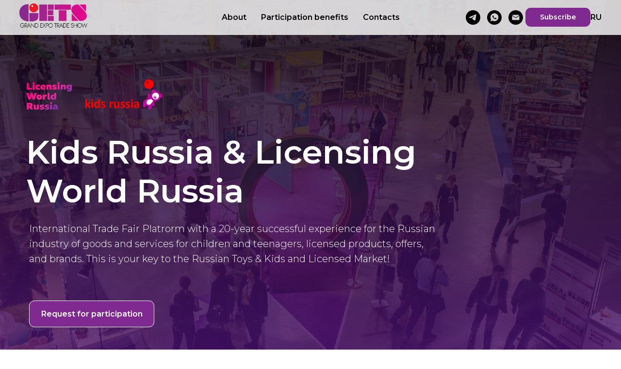

--- FILE ---
content_type: text/html; charset=UTF-8
request_url: https://www.kidsrussia.ru/en
body_size: 20965
content:
<!DOCTYPE html> <html> <head> <meta charset="utf-8" /> <meta http-equiv="Content-Type" content="text/html; charset=utf-8" /> <meta name="viewport" content="width=device-width, initial-scale=1.0" /> <!--metatextblock--> <title>Kids Russia & Licensing World Russia EN</title> <meta name="description" content="International professional exhibition platform with a 20-year history for the Russian industry of goods and services for children and teenagers, licensed products, offers and brands" /> <meta property="og:url" content="http://kidsrussia.ru/en" /> <meta property="og:title" content="Kids Russia & Licensing World Russia EN" /> <meta property="og:description" content="International professional exhibition platform with a 20-year history for the Russian industry of goods and services for children and teenagers, licensed products, offers and brands" /> <meta property="og:type" content="website" /> <meta property="og:image" content="https://static.tildacdn.com/tild6239-6330-4336-a230-343264643462/0qUj7gXKwKk.jpg" /> <link rel="canonical" href="http://kidsrussia.ru/en"> <!--/metatextblock--> <meta name="format-detection" content="telephone=no" /> <meta http-equiv="x-dns-prefetch-control" content="on"> <link rel="dns-prefetch" href="https://ws.tildacdn.com"> <link rel="dns-prefetch" href="https://static.tildacdn.com"> <link rel="dns-prefetch" href="https://fonts.tildacdn.com"> <link rel="icon" type="image/png" sizes="32x32" href="https://static.tildacdn.com/tild6462-6139-4566-b830-346361326637/kr_logo.png" media="(prefers-color-scheme: light)"/> <link rel="icon" type="image/png" sizes="32x32" href="https://static.tildacdn.com/tild6165-3137-4133-a335-363964643739/kr_logo.png" media="(prefers-color-scheme: dark)"/> <link rel="apple-touch-icon" type="image/png" href="https://static.tildacdn.com/tild3736-3861-4131-a538-303339663836/kr_logo_180.png"> <link rel="icon" type="image/png" sizes="192x192" href="https://static.tildacdn.com/tild3736-3861-4131-a538-303339663836/kr_logo_180.png"> <!-- Assets --> <script src="https://neo.tildacdn.com/js/tilda-fallback-1.0.min.js" async charset="utf-8"></script> <link rel="stylesheet" href="https://static.tildacdn.com/css/tilda-grid-3.0.min.css" type="text/css" media="all" onerror="this.loaderr='y';"/> <link rel="stylesheet" href="https://static.tildacdn.com/ws/project16269126/tilda-blocks-page86064146.min.css?t=1769277834" type="text/css" media="all" onerror="this.loaderr='y';" /> <link rel="preconnect" href="https://fonts.gstatic.com"> <link href="https://fonts.googleapis.com/css2?family=Montserrat:wght@100..900&subset=latin,cyrillic" rel="stylesheet"> <link rel="stylesheet" href="https://static.tildacdn.com/css/tilda-animation-2.0.min.css" type="text/css" media="all" onerror="this.loaderr='y';" /> <link rel="stylesheet" href="https://static.tildacdn.com/css/tilda-cards-1.0.min.css" type="text/css" media="all" onerror="this.loaderr='y';" /> <link rel="stylesheet" href="https://static.tildacdn.com/css/tilda-forms-1.0.min.css" type="text/css" media="all" onerror="this.loaderr='y';" /> <script type="text/javascript">TildaFonts=["167","168","169","170"];</script> <script type="text/javascript" src="https://static.tildacdn.com/js/tilda-fonts.min.js" charset="utf-8" onerror="this.loaderr='y';"></script> <script nomodule src="https://static.tildacdn.com/js/tilda-polyfill-1.0.min.js" charset="utf-8"></script> <script type="text/javascript">function t_onReady(func) {if(document.readyState!='loading') {func();} else {document.addEventListener('DOMContentLoaded',func);}}
function t_onFuncLoad(funcName,okFunc,time) {if(typeof window[funcName]==='function') {okFunc();} else {setTimeout(function() {t_onFuncLoad(funcName,okFunc,time);},(time||100));}}function t_throttle(fn,threshhold,scope) {return function() {fn.apply(scope||this,arguments);};}function t396_initialScale(t){var e=document.getElementById("rec"+t);if(e){var i=e.querySelector(".t396__artboard");if(i){window.tn_scale_initial_window_width||(window.tn_scale_initial_window_width=document.documentElement.clientWidth);var a=window.tn_scale_initial_window_width,r=[],n,l=i.getAttribute("data-artboard-screens");if(l){l=l.split(",");for(var o=0;o<l.length;o++)r[o]=parseInt(l[o],10)}else r=[320,480,640,960,1200];for(var o=0;o<r.length;o++){var d=r[o];a>=d&&(n=d)}var _="edit"===window.allrecords.getAttribute("data-tilda-mode"),c="center"===t396_getFieldValue(i,"valign",n,r),s="grid"===t396_getFieldValue(i,"upscale",n,r),w=t396_getFieldValue(i,"height_vh",n,r),g=t396_getFieldValue(i,"height",n,r),u=!!window.opr&&!!window.opr.addons||!!window.opera||-1!==navigator.userAgent.indexOf(" OPR/");if(!_&&c&&!s&&!w&&g&&!u){var h=parseFloat((a/n).toFixed(3)),f=[i,i.querySelector(".t396__carrier"),i.querySelector(".t396__filter")],v=Math.floor(parseInt(g,10)*h)+"px",p;i.style.setProperty("--initial-scale-height",v);for(var o=0;o<f.length;o++)f[o].style.setProperty("height","var(--initial-scale-height)");t396_scaleInitial__getElementsToScale(i).forEach((function(t){t.style.zoom=h}))}}}}function t396_scaleInitial__getElementsToScale(t){return t?Array.prototype.slice.call(t.children).filter((function(t){return t&&(t.classList.contains("t396__elem")||t.classList.contains("t396__group"))})):[]}function t396_getFieldValue(t,e,i,a){var r,n=a[a.length-1];if(!(r=i===n?t.getAttribute("data-artboard-"+e):t.getAttribute("data-artboard-"+e+"-res-"+i)))for(var l=0;l<a.length;l++){var o=a[l];if(!(o<=i)&&(r=o===n?t.getAttribute("data-artboard-"+e):t.getAttribute("data-artboard-"+e+"-res-"+o)))break}return r}window.TN_SCALE_INITIAL_VER="1.0",window.tn_scale_initial_window_width=null;</script> <script src="https://static.tildacdn.com/js/tilda-scripts-3.0.min.js" charset="utf-8" defer onerror="this.loaderr='y';"></script> <script src="https://static.tildacdn.com/ws/project16269126/tilda-blocks-page86064146.min.js?t=1769277834" charset="utf-8" async onerror="this.loaderr='y';"></script> <script src="https://static.tildacdn.com/js/tilda-lazyload-1.0.min.js" charset="utf-8" async onerror="this.loaderr='y';"></script> <script src="https://static.tildacdn.com/js/tilda-animation-2.0.min.js" charset="utf-8" async onerror="this.loaderr='y';"></script> <script src="https://static.tildacdn.com/js/tilda-menu-1.0.min.js" charset="utf-8" async onerror="this.loaderr='y';"></script> <script src="https://static.tildacdn.com/js/tilda-zero-1.1.min.js" charset="utf-8" async onerror="this.loaderr='y';"></script> <script src="https://static.tildacdn.com/js/tilda-cards-1.0.min.js" charset="utf-8" async onerror="this.loaderr='y';"></script> <script src="https://static.tildacdn.com/js/tilda-forms-1.0.min.js" charset="utf-8" async onerror="this.loaderr='y';"></script> <script src="https://static.tildacdn.com/js/tilda-video-1.0.min.js" charset="utf-8" async onerror="this.loaderr='y';"></script> <script src="https://static.tildacdn.com/js/tilda-zero-scale-1.0.min.js" charset="utf-8" async onerror="this.loaderr='y';"></script> <script src="https://static.tildacdn.com/js/tilda-skiplink-1.0.min.js" charset="utf-8" async onerror="this.loaderr='y';"></script> <script src="https://static.tildacdn.com/js/tilda-events-1.0.min.js" charset="utf-8" async onerror="this.loaderr='y';"></script> <script type="text/javascript">window.dataLayer=window.dataLayer||[];</script> <script type="text/javascript">(function() {if((/bot|google|yandex|baidu|bing|msn|duckduckbot|teoma|slurp|crawler|spider|robot|crawling|facebook/i.test(navigator.userAgent))===false&&typeof(sessionStorage)!='undefined'&&sessionStorage.getItem('visited')!=='y'&&document.visibilityState){var style=document.createElement('style');style.type='text/css';style.innerHTML='@media screen and (min-width: 980px) {.t-records {opacity: 0;}.t-records_animated {-webkit-transition: opacity ease-in-out .2s;-moz-transition: opacity ease-in-out .2s;-o-transition: opacity ease-in-out .2s;transition: opacity ease-in-out .2s;}.t-records.t-records_visible {opacity: 1;}}';document.getElementsByTagName('head')[0].appendChild(style);function t_setvisRecs(){var alr=document.querySelectorAll('.t-records');Array.prototype.forEach.call(alr,function(el) {el.classList.add("t-records_animated");});setTimeout(function() {Array.prototype.forEach.call(alr,function(el) {el.classList.add("t-records_visible");});sessionStorage.setItem("visited","y");},400);}
document.addEventListener('DOMContentLoaded',t_setvisRecs);}})();</script></head> <body class="t-body" style="margin:0;"> <!--allrecords--> <div id="allrecords" class="t-records" data-hook="blocks-collection-content-node" data-tilda-project-id="16269126" data-tilda-page-id="86064146" data-tilda-page-alias="en" data-tilda-formskey="111594ce9ce9a696e030b98816269126" data-tilda-cookie="no" data-tilda-lazy="yes" data-tilda-root-zone="com" data-tilda-project-country="RU"> <div id="rec1426411431" class="r t-rec" style=" " data-animationappear="off" data-record-type="257"> <!-- T228 --> <div id="nav1426411431marker"></div> <div class="tmenu-mobile"> <div class="tmenu-mobile__container"> <div class="tmenu-mobile__burgerlogo"> <a href="https://grand-expo.com/"> <img
src="https://static.tildacdn.com/tild3535-3933-4238-b136-656666636365/GETS.png"
class="tmenu-mobile__imglogo"
imgfield="img"
style="max-width: 140px; width: 140px;"
alt=""> </a> </div> <button type="button"
class="t-menuburger t-menuburger_first "
aria-label="Навигационное меню"
aria-expanded="false"> <span style="background-color:#000000;"></span> <span style="background-color:#000000;"></span> <span style="background-color:#000000;"></span> <span style="background-color:#000000;"></span> </button> <script>function t_menuburger_init(recid) {var rec=document.querySelector('#rec' + recid);if(!rec) return;var burger=rec.querySelector('.t-menuburger');if(!burger) return;var isSecondStyle=burger.classList.contains('t-menuburger_second');if(isSecondStyle&&!window.isMobile&&!('ontouchend' in document)) {burger.addEventListener('mouseenter',function() {if(burger.classList.contains('t-menuburger-opened')) return;burger.classList.remove('t-menuburger-unhovered');burger.classList.add('t-menuburger-hovered');});burger.addEventListener('mouseleave',function() {if(burger.classList.contains('t-menuburger-opened')) return;burger.classList.remove('t-menuburger-hovered');burger.classList.add('t-menuburger-unhovered');setTimeout(function() {burger.classList.remove('t-menuburger-unhovered');},300);});}
burger.addEventListener('click',function() {if(!burger.closest('.tmenu-mobile')&&!burger.closest('.t450__burger_container')&&!burger.closest('.t466__container')&&!burger.closest('.t204__burger')&&!burger.closest('.t199__js__menu-toggler')) {burger.classList.toggle('t-menuburger-opened');burger.classList.remove('t-menuburger-unhovered');}});var menu=rec.querySelector('[data-menu="yes"]');if(!menu) return;var menuLinks=menu.querySelectorAll('.t-menu__link-item');var submenuClassList=['t978__menu-link_hook','t978__tm-link','t966__tm-link','t794__tm-link','t-menusub__target-link'];Array.prototype.forEach.call(menuLinks,function(link) {link.addEventListener('click',function() {var isSubmenuHook=submenuClassList.some(function(submenuClass) {return link.classList.contains(submenuClass);});if(isSubmenuHook) return;burger.classList.remove('t-menuburger-opened');});});menu.addEventListener('clickedAnchorInTooltipMenu',function() {burger.classList.remove('t-menuburger-opened');});}
t_onReady(function() {t_onFuncLoad('t_menuburger_init',function(){t_menuburger_init('1426411431');});});</script> <style>.t-menuburger{position:relative;flex-shrink:0;width:28px;height:20px;padding:0;border:none;background-color:transparent;outline:none;-webkit-transform:rotate(0deg);transform:rotate(0deg);transition:transform .5s ease-in-out;cursor:pointer;z-index:999;}.t-menuburger span{display:block;position:absolute;width:100%;opacity:1;left:0;-webkit-transform:rotate(0deg);transform:rotate(0deg);transition:.25s ease-in-out;height:3px;background-color:#000;}.t-menuburger span:nth-child(1){top:0px;}.t-menuburger span:nth-child(2),.t-menuburger span:nth-child(3){top:8px;}.t-menuburger span:nth-child(4){top:16px;}.t-menuburger__big{width:42px;height:32px;}.t-menuburger__big span{height:5px;}.t-menuburger__big span:nth-child(2),.t-menuburger__big span:nth-child(3){top:13px;}.t-menuburger__big span:nth-child(4){top:26px;}.t-menuburger__small{width:22px;height:14px;}.t-menuburger__small span{height:2px;}.t-menuburger__small span:nth-child(2),.t-menuburger__small span:nth-child(3){top:6px;}.t-menuburger__small span:nth-child(4){top:12px;}.t-menuburger-opened span:nth-child(1){top:8px;width:0%;left:50%;}.t-menuburger-opened span:nth-child(2){-webkit-transform:rotate(45deg);transform:rotate(45deg);}.t-menuburger-opened span:nth-child(3){-webkit-transform:rotate(-45deg);transform:rotate(-45deg);}.t-menuburger-opened span:nth-child(4){top:8px;width:0%;left:50%;}.t-menuburger-opened.t-menuburger__big span:nth-child(1){top:6px;}.t-menuburger-opened.t-menuburger__big span:nth-child(4){top:18px;}.t-menuburger-opened.t-menuburger__small span:nth-child(1),.t-menuburger-opened.t-menuburger__small span:nth-child(4){top:6px;}@media (hover),(min-width:0\0){.t-menuburger_first:hover span:nth-child(1){transform:translateY(1px);}.t-menuburger_first:hover span:nth-child(4){transform:translateY(-1px);}.t-menuburger_first.t-menuburger__big:hover span:nth-child(1){transform:translateY(3px);}.t-menuburger_first.t-menuburger__big:hover span:nth-child(4){transform:translateY(-3px);}}.t-menuburger_second span:nth-child(2),.t-menuburger_second span:nth-child(3){width:80%;left:20%;right:0;}@media (hover),(min-width:0\0){.t-menuburger_second.t-menuburger-hovered span:nth-child(2),.t-menuburger_second.t-menuburger-hovered span:nth-child(3){animation:t-menuburger-anim 0.3s ease-out normal forwards;}.t-menuburger_second.t-menuburger-unhovered span:nth-child(2),.t-menuburger_second.t-menuburger-unhovered span:nth-child(3){animation:t-menuburger-anim2 0.3s ease-out normal forwards;}}.t-menuburger_second.t-menuburger-opened span:nth-child(2),.t-menuburger_second.t-menuburger-opened span:nth-child(3){left:0;right:0;width:100%!important;}.t-menuburger_third span:nth-child(4){width:70%;left:unset;right:0;}@media (hover),(min-width:0\0){.t-menuburger_third:not(.t-menuburger-opened):hover span:nth-child(4){width:100%;}}.t-menuburger_third.t-menuburger-opened span:nth-child(4){width:0!important;right:50%;}.t-menuburger_fourth{height:12px;}.t-menuburger_fourth.t-menuburger__small{height:8px;}.t-menuburger_fourth.t-menuburger__big{height:18px;}.t-menuburger_fourth span:nth-child(2),.t-menuburger_fourth span:nth-child(3){top:4px;opacity:0;}.t-menuburger_fourth span:nth-child(4){top:8px;}.t-menuburger_fourth.t-menuburger__small span:nth-child(2),.t-menuburger_fourth.t-menuburger__small span:nth-child(3){top:3px;}.t-menuburger_fourth.t-menuburger__small span:nth-child(4){top:6px;}.t-menuburger_fourth.t-menuburger__small span:nth-child(2),.t-menuburger_fourth.t-menuburger__small span:nth-child(3){top:3px;}.t-menuburger_fourth.t-menuburger__small span:nth-child(4){top:6px;}.t-menuburger_fourth.t-menuburger__big span:nth-child(2),.t-menuburger_fourth.t-menuburger__big span:nth-child(3){top:6px;}.t-menuburger_fourth.t-menuburger__big span:nth-child(4){top:12px;}@media (hover),(min-width:0\0){.t-menuburger_fourth:not(.t-menuburger-opened):hover span:nth-child(1){transform:translateY(1px);}.t-menuburger_fourth:not(.t-menuburger-opened):hover span:nth-child(4){transform:translateY(-1px);}.t-menuburger_fourth.t-menuburger__big:not(.t-menuburger-opened):hover span:nth-child(1){transform:translateY(3px);}.t-menuburger_fourth.t-menuburger__big:not(.t-menuburger-opened):hover span:nth-child(4){transform:translateY(-3px);}}.t-menuburger_fourth.t-menuburger-opened span:nth-child(1),.t-menuburger_fourth.t-menuburger-opened span:nth-child(4){top:4px;}.t-menuburger_fourth.t-menuburger-opened span:nth-child(2),.t-menuburger_fourth.t-menuburger-opened span:nth-child(3){opacity:1;}@keyframes t-menuburger-anim{0%{width:80%;left:20%;right:0;}50%{width:100%;left:0;right:0;}100%{width:80%;left:0;right:20%;}}@keyframes t-menuburger-anim2{0%{width:80%;left:0;}50%{width:100%;right:0;left:0;}100%{width:80%;left:20%;right:0;}}</style> </div> </div> <style>.tmenu-mobile{background-color:#111;display:none;width:100%;top:0;z-index:990;}.tmenu-mobile_positionfixed{position:fixed;}.tmenu-mobile__text{color:#fff;}.tmenu-mobile__container{min-height:64px;padding:20px;position:relative;box-sizing:border-box;display:-webkit-flex;display:-ms-flexbox;display:flex;-webkit-align-items:center;-ms-flex-align:center;align-items:center;-webkit-justify-content:space-between;-ms-flex-pack:justify;justify-content:space-between;}.tmenu-mobile__list{display:block;}.tmenu-mobile__burgerlogo{display:inline-block;font-size:24px;font-weight:400;white-space:nowrap;vertical-align:middle;}.tmenu-mobile__imglogo{height:auto;display:block;max-width:300px!important;box-sizing:border-box;padding:0;margin:0 auto;}@media screen and (max-width:980px){.tmenu-mobile__menucontent_hidden{display:none;height:100%;}.tmenu-mobile{display:block;}}@media screen and (max-width:980px){#rec1426411431 .tmenu-mobile{background-color:#ffffff;}#rec1426411431 .t-menuburger{-webkit-order:1;-ms-flex-order:1;order:1;}}</style> <style> #rec1426411431 .tmenu-mobile__burgerlogo a{color:#ffffff;}</style> <style> #rec1426411431 .tmenu-mobile__burgerlogo__title{color:#ffffff;}</style> <div id="nav1426411431" class="t228 t228__positionabsolute tmenu-mobile__menucontent_hidden" style="background-color: rgba(255,255,255,0.80); height:10vh; " data-bgcolor-hex="#ffffff" data-bgcolor-rgba="rgba(255,255,255,0.80)" data-navmarker="nav1426411431marker" data-appearoffset="" data-bgopacity-two="80" data-menushadow="" data-menushadow-css="" data-bgopacity="0.80" data-bgcolor-rgba-afterscroll="rgba(255,255,255,0.80)" data-menu-items-align="center" data-menu="yes"> <div class="t228__maincontainer " style="height:10vh;"> <div class="t228__padding40px"></div> <div class="t228__leftside"> <div class="t228__leftcontainer"> <a href="https://grand-expo.com/" class="t228__imgwrapper"> <img class="t228__imglogo t228__imglogomobile"
src="https://static.tildacdn.com/tild3535-3933-4238-b136-656666636365/GETS.png"
imgfield="img"
style="max-width: 140px; width: 140px; min-width: 140px; height: auto; display: block;"
alt=""> </a> </div> </div> <div class="t228__centerside "> <nav class="t228__centercontainer"> <ul role="list" class="t228__list t-menu__list t228__list_hidden"> <li class="t228__list_item"
style="padding:0 15px 0 0;"> <a class="t-menu__link-item"
href="#about" data-menu-submenu-hook="" data-menu-item-number="1">
About
</a> </li> <li class="t228__list_item"
style="padding:0 15px;"> <a class="t-menu__link-item"
href="#benefits" data-menu-submenu-hook="" data-menu-item-number="2">
Participation benefits
</a> </li> <li class="t228__list_item"
style="padding:0 0 0 15px;"> <a class="t-menu__link-item"
href="#contacts" data-menu-submenu-hook="" data-menu-item-number="3">
Contacts
</a> </li> </ul> </nav> </div> <div class="t228__rightside"> <div class="t228__rightcontainer"> <div class="t-sociallinks"> <ul role="list" class="t-sociallinks__wrapper" aria-label="Соц. сети"> <!-- new soclinks --><li class="t-sociallinks__item t-sociallinks__item_telegram"><a href="https://t.me/Grand_Expo" target="_blank" rel="nofollow" aria-label="telegram" style="width: 30px; height: 30px;"><svg class="t-sociallinks__svg" role="presentation" width=30px height=30px viewBox="0 0 100 100" fill="none"
xmlns="http://www.w3.org/2000/svg"> <path fill-rule="evenodd" clip-rule="evenodd"
d="M50 100c27.614 0 50-22.386 50-50S77.614 0 50 0 0 22.386 0 50s22.386 50 50 50Zm21.977-68.056c.386-4.38-4.24-2.576-4.24-2.576-3.415 1.414-6.937 2.85-10.497 4.302-11.04 4.503-22.444 9.155-32.159 13.734-5.268 1.932-2.184 3.864-2.184 3.864l8.351 2.577c3.855 1.16 5.91-.129 5.91-.129l17.988-12.238c6.424-4.38 4.882-.773 3.34.773l-13.49 12.882c-2.056 1.804-1.028 3.35-.129 4.123 2.55 2.249 8.82 6.364 11.557 8.16.712.467 1.185.778 1.292.858.642.515 4.111 2.834 6.424 2.319 2.313-.516 2.57-3.479 2.57-3.479l3.083-20.226c.462-3.511.993-6.886 1.417-9.582.4-2.546.705-4.485.767-5.362Z"
fill="#000000" /> </svg></a></li>&nbsp;<li class="t-sociallinks__item t-sociallinks__item_whatsapp"><a href="https://wa.me/79096468545" target="_blank" rel="nofollow" aria-label="whatsapp" style="width: 30px; height: 30px;"><svg class="t-sociallinks__svg" role="presentation" width=30px height=30px viewBox="0 0 100 100" fill="none"
xmlns="http://www.w3.org/2000/svg"> <path fill-rule="evenodd" clip-rule="evenodd"
d="M50 100C77.6142 100 100 77.6142 100 50C100 22.3858 77.6142 0 50 0C22.3858 0 0 22.3858 0 50C0 77.6142 22.3858 100 50 100ZM69.7626 28.9928C64.6172 23.841 57.7739 21.0027 50.4832 21C35.4616 21 23.2346 33.2252 23.2292 48.2522C23.2274 53.0557 24.4823 57.7446 26.8668 61.8769L23 76L37.4477 72.2105C41.4282 74.3822 45.9107 75.5262 50.4714 75.528H50.4823C65.5029 75.528 77.7299 63.301 77.7363 48.2749C77.7408 40.9915 74.9089 34.1446 69.7626 28.9928ZM62.9086 53.9588C62.2274 53.6178 58.8799 51.9708 58.2551 51.7435C57.6313 51.5161 57.1766 51.4024 56.7228 52.0845C56.269 52.7666 54.964 54.2998 54.5666 54.7545C54.1692 55.2092 53.7718 55.2656 53.0915 54.9246C52.9802 54.8688 52.8283 54.803 52.6409 54.7217C51.6819 54.3057 49.7905 53.4855 47.6151 51.5443C45.5907 49.7382 44.2239 47.5084 43.8265 46.8272C43.4291 46.1452 43.7837 45.7769 44.1248 45.4376C44.3292 45.2338 44.564 44.9478 44.7987 44.662C44.9157 44.5194 45.0328 44.3768 45.146 44.2445C45.4345 43.9075 45.56 43.6516 45.7302 43.3049C45.7607 43.2427 45.7926 43.1776 45.8272 43.1087C46.0545 42.654 45.9409 42.2565 45.7708 41.9155C45.6572 41.6877 45.0118 40.1167 44.4265 38.6923C44.1355 37.984 43.8594 37.3119 43.671 36.8592C43.1828 35.687 42.6883 35.69 42.2913 35.6924C42.2386 35.6928 42.1876 35.6931 42.1386 35.6906C41.7421 35.6706 41.2874 35.667 40.8336 35.667C40.3798 35.667 39.6423 35.837 39.0175 36.5191C38.9773 36.5631 38.9323 36.6111 38.8834 36.6633C38.1738 37.4209 36.634 39.0648 36.634 42.2002C36.634 45.544 39.062 48.7748 39.4124 49.2411L39.415 49.2444C39.4371 49.274 39.4767 49.3309 39.5333 49.4121C40.3462 50.5782 44.6615 56.7691 51.0481 59.5271C52.6732 60.2291 53.9409 60.6475 54.9303 60.9612C56.5618 61.4796 58.046 61.4068 59.22 61.2313C60.5286 61.0358 63.2487 59.5844 63.8161 57.9938C64.3836 56.4033 64.3836 55.0392 64.2136 54.7554C64.0764 54.5258 63.7545 54.3701 63.2776 54.1395C63.1633 54.0843 63.0401 54.0247 62.9086 53.9588Z"
fill="#000000" /> </svg></a></li>&nbsp;<li class="t-sociallinks__item t-sociallinks__item_email"><a href="mailto:mailto:anna.antoshina@grand-expo.com" target="_blank" rel="nofollow" aria-label="Электронная почта" style="width: 30px; height: 30px;"><svg class="t-sociallinks__svg" role="presentation" width=30px height=30px viewBox="0 0 100 100" fill="none" xmlns="http://www.w3.org/2000/svg"> <path fill-rule="evenodd" clip-rule="evenodd" d="M50 100C77.6142 100 100 77.6142 100 50C100 22.3858 77.6142 0 50 0C22.3858 0 0 22.3858 0 50C0 77.6142 22.3858 100 50 100ZM51.8276 49.2076L74.191 33.6901C73.4347 32.6649 72.2183 32 70.8466 32H29.1534C27.8336 32 26.6576 32.6156 25.8968 33.5752L47.5881 49.172C48.8512 50.0802 50.5494 50.0945 51.8276 49.2076ZM75 63.6709V37.6286L53.4668 52.57C51.1883 54.151 48.1611 54.1256 45.9095 52.5066L25 37.4719V63.6709C25 65.9648 26.8595 67.8243 29.1534 67.8243H70.8466C73.1405 67.8243 75 65.9648 75 63.6709Z" fill="#000000"/> </svg></a></li><!-- /new soclinks --> </ul> </div> <div class="t228__right_buttons"> <div class="t228__right_buttons_wrap"> <div class="t228__right_buttons_but"> <div
class="t-btn t-btnflex t-btnflex_type_button t-btnflex_sm"
type="button"><span class="t-btnflex__text">Subscribe</span> <style>#rec1426411431 .t-btnflex.t-btnflex_type_button {color:#ffffff;background-color:#802990;--border-width:0px;border-style:none !important;border-radius:11px;box-shadow:none !important;transition-duration:0.2s;transition-property:background-color,color,border-color,box-shadow,opacity,transform,gap;transition-timing-function:ease-in-out;}@media (hover:hover) {#rec1426411431 .t-btnflex.t-btnflex_type_button:not(.t-animate_no-hover):hover {background-color:#f71010 !important;}#rec1426411431 .t-btnflex.t-btnflex_type_button:not(.t-animate_no-hover):focus-visible {background-color:#f71010 !important;}}</style></div> </div> </div> </div> <div class="t228__right_langs"> <div class="t228__right_buttons_wrap"> <div class="t228__right_langs_lang"> <a style="" href="/">RU</a> </div> </div> </div> </div> </div> <div class="t228__padding40px"> </div> </div> </div> <style>@media screen and (max-width:980px){#rec1426411431 .t228__leftcontainer{display:none;}}</style> <style>@media screen and (max-width:980px){#rec1426411431 .t228__leftcontainer{padding:20px;}#rec1426411431 .t228__imglogo{padding:20px 0;}#rec1426411431 .t228{position:static;}}</style> <script>window.addEventListener('load',function() {t_onFuncLoad('t228_setWidth',function() {t228_setWidth('1426411431');});});window.addEventListener('resize',t_throttle(function() {t_onFuncLoad('t228_setWidth',function() {t228_setWidth('1426411431');});t_onFuncLoad('t_menu__setBGcolor',function() {t_menu__setBGcolor('1426411431','.t228');});}));t_onReady(function() {t_onFuncLoad('t_menu__highlightActiveLinks',function() {t_menu__highlightActiveLinks('.t228__list_item a');});t_onFuncLoad('t228__init',function() {t228__init('1426411431');});t_onFuncLoad('t_menu__setBGcolor',function() {t_menu__setBGcolor('1426411431','.t228');});t_onFuncLoad('t_menu__interactFromKeyboard',function() {t_menu__interactFromKeyboard('1426411431');});t_onFuncLoad('t228_setWidth',function() {t228_setWidth('1426411431');});t_onFuncLoad('t_menu__createMobileMenu',function() {t_menu__createMobileMenu('1426411431','.t228');});});</script> <style>#rec1426411431 .t-menu__link-item{-webkit-transition:color 0.3s ease-in-out,opacity 0.3s ease-in-out;transition:color 0.3s ease-in-out,opacity 0.3s ease-in-out;}#rec1426411431 .t-menu__link-item:not(.t-active):not(.tooltipstered):hover{color:#ff0000 !important;}#rec1426411431 .t-menu__link-item:not(.t-active):not(.tooltipstered):focus-visible{color:#ff0000 !important;}@supports (overflow:-webkit-marquee) and (justify-content:inherit){#rec1426411431 .t-menu__link-item,#rec1426411431 .t-menu__link-item.t-active{opacity:1 !important;}}</style> <style> #rec1426411431 .t228__leftcontainer a{color:#ffffff;}#rec1426411431 a.t-menu__link-item{color:#000000;font-weight:600;}#rec1426411431 .t228__right_langs_lang a{color:#000000;font-weight:600;}</style> <style> #rec1426411431 .t228__logo{color:#ffffff;}</style> </div> <div id="rec1461398961" class="r t-rec" style=" " data-animationappear="off" data-record-type="396"> <!-- T396 --> <style>#rec1461398961 .t396__artboard {height:800px;background-color:#ffffff;}#rec1461398961 .t396__filter {height:800px;background-image:-webkit-gradient( linear,left top,left bottom,from(rgba(15,5,17,0.85)),to(rgba(78,17,123,0.8)) );background-image:-webkit-linear-gradient(top,rgba(15,5,17,0.85),rgba(78,17,123,0.8));background-image:linear-gradient(to bottom,rgba(15,5,17,0.85),rgba(78,17,123,0.8));will-change:transform;}#rec1461398961 .t396__carrier{height:800px;background-position:center center;background-attachment:scroll;background-image:url('https://thb.tildacdn.com/tild6265-3236-4834-b638-346336373365/-/resize/20x/0qUj7gXKwKk.jpg');background-size:cover;background-repeat:no-repeat;}@media screen and (max-width:1199px) {#rec1461398961 .t396__artboard,#rec1461398961 .t396__filter,#rec1461398961 .t396__carrier {height:740px;}#rec1461398961 .t396__filter {}#rec1461398961 .t396__carrier {background-attachment:scroll;}}@media screen and (max-width:959px) {#rec1461398961 .t396__artboard,#rec1461398961 .t396__filter,#rec1461398961 .t396__carrier {height:700px;}#rec1461398961 .t396__filter {}#rec1461398961 .t396__carrier {background-attachment:scroll;}}@media screen and (max-width:639px) {#rec1461398961 .t396__artboard,#rec1461398961 .t396__filter,#rec1461398961 .t396__carrier {height:600px;}#rec1461398961 .t396__filter {}#rec1461398961 .t396__carrier {background-attachment:scroll;}}@media screen and (max-width:479px) {#rec1461398961 .t396__artboard,#rec1461398961 .t396__filter,#rec1461398961 .t396__carrier {height:650px;}#rec1461398961 .t396__filter {}#rec1461398961 .t396__carrier {background-attachment:scroll;}}#rec1461398961 .tn-elem[data-elem-id="1760254559685"]{color:#ffffff;z-index:3;top:273px;;left:calc(50% - 600px + 14px);;width:1100px;height:160px;}#rec1461398961 .tn-elem[data-elem-id="1760254559685"] .tn-atom{vertical-align:middle;color:#ffffff;font-size:67px;font-family:'Montserrat',Arial,sans-serif;line-height:1.2;font-weight:600;background-position:center center;border-width:var(--t396-borderwidth,0);border-style:var(--t396-borderstyle,solid);border-color:var(--t396-bordercolor,transparent);transition:background-color var(--t396-speedhover,0s) ease-in-out,color var(--t396-speedhover,0s) ease-in-out,border-color var(--t396-speedhover,0s) ease-in-out,box-shadow var(--t396-shadowshoverspeed,0.2s) ease-in-out;text-shadow:var(--t396-shadow-text-x,0px) var(--t396-shadow-text-y,0px) var(--t396-shadow-text-blur,0px) rgba(var(--t396-shadow-text-color),var(--t396-shadow-text-opacity,100%));}@media screen and (max-width:1199px){#rec1461398961 .tn-elem[data-elem-id="1760254559685"]{display:table;top:203px;;left:calc(50% - 480px + 178px);;width:668px;height:195px;}#rec1461398961 .tn-elem[data-elem-id="1760254559685"] .tn-atom{vertical-align:middle;white-space:normal;font-size:52px;background-size:cover;}}@media screen and (max-width:959px){#rec1461398961 .tn-elem[data-elem-id="1760254559685"]{display:table;top:159px;;left:calc(50% - 320px + 19px);;width:646px;height:auto;}#rec1461398961 .tn-elem[data-elem-id="1760254559685"] .tn-atom{font-size:50px;background-size:cover;}}@media screen and (max-width:639px){#rec1461398961 .tn-elem[data-elem-id="1760254559685"]{display:table;top:146px;;left:calc(50% - 240px + 21px);;width:446px;height:138px;}#rec1461398961 .tn-elem[data-elem-id="1760254559685"] .tn-atom{vertical-align:middle;white-space:normal;font-size:35px;background-size:cover;}}@media screen and (max-width:479px){#rec1461398961 .tn-elem[data-elem-id="1760254559685"]{display:table;top:174px;;left:calc(50% - 160px + -1px);;width:374px;height:auto;}#rec1461398961 .tn-elem[data-elem-id="1760254559685"] .tn-atom{font-size:35px;background-size:cover;}}#rec1461398961 .tn-elem[data-elem-id="1760254716853"]{color:#ffffff;z-index:3;top:456px;;left:calc(50% - 600px + 20px);;width:838px;height:auto;}#rec1461398961 .tn-elem[data-elem-id="1760254716853"] .tn-atom{vertical-align:middle;color:#ffffff;font-size:20px;font-family:'Montserrat',Arial,sans-serif;line-height:1.55;font-weight:300;background-position:center center;border-width:var(--t396-borderwidth,0);border-style:var(--t396-borderstyle,solid);border-color:var(--t396-bordercolor,transparent);transition:background-color var(--t396-speedhover,0s) ease-in-out,color var(--t396-speedhover,0s) ease-in-out,border-color var(--t396-speedhover,0s) ease-in-out,box-shadow var(--t396-shadowshoverspeed,0.2s) ease-in-out;text-shadow:var(--t396-shadow-text-x,0px) var(--t396-shadow-text-y,0px) var(--t396-shadow-text-blur,0px) rgba(var(--t396-shadow-text-color),var(--t396-shadow-text-opacity,100%));}@media screen and (max-width:1199px){#rec1461398961 .tn-elem[data-elem-id="1760254716853"]{display:table;top:392px;;left:calc(50% - 480px + 178px);;width:573px;height:auto;}#rec1461398961 .tn-elem[data-elem-id="1760254716853"] .tn-atom{vertical-align:middle;white-space:normal;background-size:cover;}}@media screen and (max-width:959px){#rec1461398961 .tn-elem[data-elem-id="1760254716853"]{display:table;top:340px;;left:calc(50% - 320px + 19px);;width:542px;height:155px;}#rec1461398961 .tn-elem[data-elem-id="1760254716853"] .tn-atom{vertical-align:middle;white-space:normal;font-size:20px;background-size:cover;}}@media screen and (max-width:639px){#rec1461398961 .tn-elem[data-elem-id="1760254716853"]{display:table;top:291px;;left:calc(50% - 240px + 21px);;width:388px;height:auto;}#rec1461398961 .tn-elem[data-elem-id="1760254716853"] .tn-atom{vertical-align:middle;white-space:normal;font-size:16px;background-size:cover;}}@media screen and (max-width:479px){#rec1461398961 .tn-elem[data-elem-id="1760254716853"]{display:table;top:329px;;left:calc(50% - 160px + -1px);;width:325px;height:auto;}#rec1461398961 .tn-elem[data-elem-id="1760254716853"] .tn-atom{vertical-align:middle;white-space:normal;font-size:16px;background-size:cover;}}#rec1461398961 .tn-elem[data-elem-id="1760254865213"]{z-index:3;top:162px;;left:calc(50% - 600px + 14px);;width:282px;height:auto;-webkit-filter:saturate(150%);:filter:saturate(150%);;filter:saturate(150%);:filter:saturate(150%);;border-radius:0px 0px 0px 0px;}#rec1461398961 .tn-elem[data-elem-id="1760254865213"] .tn-atom{border-radius:0px 0px 0px 0px;background-position:center center;--t396-bordercolor:#f1f1f1;border-width:var(--t396-borderwidth,0);border-style:var(--t396-borderstyle,solid);border-color:var(--t396-bordercolor,transparent);transition:background-color var(--t396-speedhover,0s) ease-in-out,color var(--t396-speedhover,0s) ease-in-out,border-color var(--t396-speedhover,0s) ease-in-out,box-shadow var(--t396-shadowshoverspeed,0.2s) ease-in-out;}#rec1461398961 .tn-elem[data-elem-id="1760254865213"] .tn-atom__img{border-radius:0px 0px 0px 0px;object-position:center center;}@media screen and (max-width:1199px){#rec1461398961 .tn-elem[data-elem-id="1760254865213"]{display:table;top:94px;;left:calc(50% - 480px + 178px);;width:264px;height:auto;}}@media screen and (max-width:959px){#rec1461398961 .tn-elem[data-elem-id="1760254865213"]{display:table;top:74px;;left:calc(50% - 320px + 19px);;width:265px;height:auto;}}@media screen and (max-width:639px){#rec1461398961 .tn-elem[data-elem-id="1760254865213"]{display:table;top:42px;;left:calc(50% - 240px + 21px);;width:239px;height:auto;}}@media screen and (max-width:479px){#rec1461398961 .tn-elem[data-elem-id="1760254865213"]{display:table;top:69px;;left:calc(50% - 160px + -1px);;height:auto;}}#rec1461398961 .tn-elem[data-elem-id="1760255772795"]{color:#ffffff;text-align:center;z-index:3;top:619px;;left:calc(50% - 600px + 20px);;width:258px;height:55px;}#rec1461398961 .tn-elem[data-elem-id="1760255772795"] .tn-atom{color:#ffffff;font-size:16px;font-family:'Montserrat',Arial,sans-serif;line-height:1.55;font-weight:600;border-radius:11px 11px 11px 11px;background-position:center center;--t396-borderwidth:1px;--t396-borderstyle:solid;--t396-borderstyle-existed:1;--t396-bordercolor:#ffffff;--t396-speedhover:0.2s;transition:background-color var(--t396-speedhover,0s) ease-in-out,color var(--t396-speedhover,0s) ease-in-out,border-color var(--t396-speedhover,0s) ease-in-out,box-shadow var(--t396-shadowshoverspeed,0.2s) ease-in-out;--t396-bgcolor-color:#802990;--t396-bgcolor-image:none;--t396-bgcolor-hover-color:#e4203e;--t396-bgcolor-hover-image:none;--t396-bordercolor-hover:#ff0000;background-color:var(--t396-bgcolor-color,transparent);-webkit-box-pack:center;-ms-flex-pack:center;justify-content:center;padding:0;border-width:var(--t396-borderwidth,0);border-style:var(--t396-borderstyle,solid);border-color:var(--t396-bordercolor,transparent);}#rec1461398961 .tn-elem[data-elem-id="1760255772795"] .tn-atom::after{display:none;}#rec1461398961 .tn-elem[data-elem-id="1760255772795"] .tn-atom .tn-atom__button-text{transition:color var(--t396-speedhover,0s) ease-in-out;color:#ffffff;}#rec1461398961 .tn-elem[data-elem-id="1760255772795"] .tn-atom .tn-atom__button-border::before{display:none;}#rec1461398961 .tn-elem[data-elem-id="1760255772795"] .tn-atom .tn-atom__button-border::after{display:none;}@media (hover),(min-width:0\0){#rec1461398961 .tn-elem[data-elem-id="1760255772795"] .tn-atom:hover::after{opacity:0;}#rec1461398961 .tn-elem[data-elem-id="1760255772795"] .tn-atom:hover{animation-name:none;background-color:var(--t396-bgcolor-hover-color,var(--t396-bgcolor-color,transparent));}}@media (hover),(min-width:0\0){#rec1461398961 .tn-elem[data-elem-id="1760255772795"] .tn-atom:hover{border-style:var(--t396-borderstyle,solid);border-color:var(--t396-bordercolor-hover,var(--t396-bordercolor,transparent));}}@media (hover),(min-width:0\0){#rec1461398961 .tn-elem[data-elem-id="1760255772795"] .tn-atom:hover{color:#ffffff;}#rec1461398961 .tn-elem[data-elem-id="1760255772795"] .tn-atom:hover .tn-atom__button-text{color:#ffffff;}}@media screen and (max-width:1199px){#rec1461398961 .tn-elem[data-elem-id="1760255772795"]{display:block;top:589px;;left:calc(50% - 480px + 178px);;width:258px;height:55px;}#rec1461398961 .tn-elem[data-elem-id="1760255772795"] .tn-atom{white-space:normal;background-size:cover;background-color:var(--t396-bgcolor-color,transparent);padding:0;border-width:var(--t396-borderwidth,0);border-style:var(--t396-borderstyle,solid);border-color:var(--t396-bordercolor,transparent);}#rec1461398961 .tn-elem[data-elem-id="1760255772795"] .tn-atom::after{display:none;}#rec1461398961 .tn-elem[data-elem-id="1760255772795"] .tn-atom .tn-atom__button-text{overflow:visible;}#rec1461398961 .tn-elem[data-elem-id="1760255772795"] .tn-atom .tn-atom__button-border::before{display:none;}#rec1461398961 .tn-elem[data-elem-id="1760255772795"] .tn-atom .tn-atom__button-border::after{display:none;}@media (hover),(min-width:0\0){#rec1461398961 .tn-elem[data-elem-id="1760255772795"] .tn-atom:hover::after{opacity:0;}#rec1461398961 .tn-elem[data-elem-id="1760255772795"] .tn-atom:hover{animation-name:none;background-color:var(--t396-bgcolor-hover-color,var(--t396-bgcolor-color,transparent));}}@media (hover),(min-width:0\0){#rec1461398961 .tn-elem[data-elem-id="1760255772795"] .tn-atom:hover{border-style:var(--t396-borderstyle,solid);border-color:var(--t396-bordercolor-hover,var(--t396-bordercolor,transparent));}}}@media screen and (max-width:959px){#rec1461398961 .tn-elem[data-elem-id="1760255772795"]{display:block;top:543px;;left:calc(50% - 320px + 19px);;width:px;}#rec1461398961 .tn-elem[data-elem-id="1760255772795"] .tn-atom{white-space:normal;background-size:cover;background-color:var(--t396-bgcolor-color,transparent);padding:0;border-width:var(--t396-borderwidth,0);border-style:var(--t396-borderstyle,solid);border-color:var(--t396-bordercolor,transparent);}#rec1461398961 .tn-elem[data-elem-id="1760255772795"] .tn-atom::after{display:none;}#rec1461398961 .tn-elem[data-elem-id="1760255772795"] .tn-atom .tn-atom__button-text{overflow:visible;}#rec1461398961 .tn-elem[data-elem-id="1760255772795"] .tn-atom .tn-atom__button-border::before{display:none;}#rec1461398961 .tn-elem[data-elem-id="1760255772795"] .tn-atom .tn-atom__button-border::after{display:none;}@media (hover),(min-width:0\0){#rec1461398961 .tn-elem[data-elem-id="1760255772795"] .tn-atom:hover::after{opacity:0;}#rec1461398961 .tn-elem[data-elem-id="1760255772795"] .tn-atom:hover{animation-name:none;background-color:var(--t396-bgcolor-hover-color,var(--t396-bgcolor-color,transparent));}}@media (hover),(min-width:0\0){#rec1461398961 .tn-elem[data-elem-id="1760255772795"] .tn-atom:hover{border-style:var(--t396-borderstyle,solid);border-color:var(--t396-bordercolor-hover,var(--t396-bordercolor,transparent));}}}@media screen and (max-width:639px){#rec1461398961 .tn-elem[data-elem-id="1760255772795"]{display:block;top:477px;;left:calc(50% - 240px + 19px);;width:258px;height:55px;}#rec1461398961 .tn-elem[data-elem-id="1760255772795"] .tn-atom{white-space:normal;background-size:cover;background-color:var(--t396-bgcolor-color,transparent);padding:0;border-width:var(--t396-borderwidth,0);border-style:var(--t396-borderstyle,solid);border-color:var(--t396-bordercolor,transparent);}#rec1461398961 .tn-elem[data-elem-id="1760255772795"] .tn-atom::after{display:none;}#rec1461398961 .tn-elem[data-elem-id="1760255772795"] .tn-atom .tn-atom__button-text{overflow:visible;}#rec1461398961 .tn-elem[data-elem-id="1760255772795"] .tn-atom .tn-atom__button-border::before{display:none;}#rec1461398961 .tn-elem[data-elem-id="1760255772795"] .tn-atom .tn-atom__button-border::after{display:none;}@media (hover),(min-width:0\0){#rec1461398961 .tn-elem[data-elem-id="1760255772795"] .tn-atom:hover::after{opacity:0;}#rec1461398961 .tn-elem[data-elem-id="1760255772795"] .tn-atom:hover{animation-name:none;background-color:var(--t396-bgcolor-hover-color,var(--t396-bgcolor-color,transparent));}}@media (hover),(min-width:0\0){#rec1461398961 .tn-elem[data-elem-id="1760255772795"] .tn-atom:hover{border-style:var(--t396-borderstyle,solid);border-color:var(--t396-bordercolor-hover,var(--t396-bordercolor,transparent));}}}@media screen and (max-width:479px){#rec1461398961 .tn-elem[data-elem-id="1760255772795"]{display:block;top:532px;;left:calc(50% - 160px + 0px);;width:234px;height:52px;}#rec1461398961 .tn-elem[data-elem-id="1760255772795"] .tn-atom{white-space:normal;background-size:cover;background-color:var(--t396-bgcolor-color,transparent);padding:0;border-width:var(--t396-borderwidth,0);border-style:var(--t396-borderstyle,solid);border-color:var(--t396-bordercolor,transparent);}#rec1461398961 .tn-elem[data-elem-id="1760255772795"] .tn-atom::after{display:none;}#rec1461398961 .tn-elem[data-elem-id="1760255772795"] .tn-atom .tn-atom__button-text{overflow:visible;}#rec1461398961 .tn-elem[data-elem-id="1760255772795"] .tn-atom .tn-atom__button-border::before{display:none;}#rec1461398961 .tn-elem[data-elem-id="1760255772795"] .tn-atom .tn-atom__button-border::after{display:none;}@media (hover),(min-width:0\0){#rec1461398961 .tn-elem[data-elem-id="1760255772795"] .tn-atom:hover::after{opacity:0;}#rec1461398961 .tn-elem[data-elem-id="1760255772795"] .tn-atom:hover{animation-name:none;background-color:var(--t396-bgcolor-hover-color,var(--t396-bgcolor-color,transparent));}}@media (hover),(min-width:0\0){#rec1461398961 .tn-elem[data-elem-id="1760255772795"] .tn-atom:hover{border-style:var(--t396-borderstyle,solid);border-color:var(--t396-bordercolor-hover,var(--t396-bordercolor,transparent));}}}</style> <div class='t396'> <div class="t396__artboard" data-artboard-recid="1461398961" data-artboard-screens="320,480,640,960,1200" data-artboard-height="800" data-artboard-valign="center" data-artboard-upscale="grid" data-artboard-height-res-320="650" data-artboard-height-res-480="600" data-artboard-height-res-640="700" data-artboard-height-res-960="740"> <div class="t396__carrier t-bgimg" data-artboard-recid="1461398961" data-original="https://static.tildacdn.com/tild6265-3236-4834-b638-346336373365/0qUj7gXKwKk.jpg"></div> <div class="t396__filter" data-artboard-recid="1461398961"></div> <div class='t396__elem tn-elem tn-elem__14613989611760254559685' data-elem-id='1760254559685' data-elem-type='text' data-field-top-value="273" data-field-left-value="14" data-field-height-value="160" data-field-width-value="1100" data-field-axisy-value="top" data-field-axisx-value="left" data-field-container-value="grid" data-field-topunits-value="px" data-field-leftunits-value="px" data-field-heightunits-value="px" data-field-widthunits-value="px" data-field-textfit-value="fixedsize" data-field-fontsize-value="67" data-field-top-res-320-value="174" data-field-left-res-320-value="-1" data-field-height-res-320-value="138" data-field-width-res-320-value="374" data-field-fontsize-res-320-value="35" data-field-top-res-480-value="146" data-field-left-res-480-value="21" data-field-height-res-480-value="138" data-field-width-res-480-value="446" data-field-container-res-480-value="grid" data-field-textfit-res-480-value="fixedsize" data-field-fontsize-res-480-value="35" data-field-top-res-640-value="159" data-field-left-res-640-value="19" data-field-height-res-640-value="196" data-field-width-res-640-value="646" data-field-fontsize-res-640-value="50" data-field-top-res-960-value="203" data-field-left-res-960-value="178" data-field-height-res-960-value="195" data-field-width-res-960-value="668" data-field-container-res-960-value="grid" data-field-textfit-res-960-value="fixedsize" data-field-fontsize-res-960-value="52"> <div class='tn-atom'field='tn_text_1760254559685'>Kids Russia &amp;&nbsp;Licensing World&nbsp;Russia</div> </div> <div class='t396__elem tn-elem tn-elem__14613989611760254716853' data-elem-id='1760254716853' data-elem-type='text' data-field-top-value="456" data-field-left-value="20" data-field-height-value="124" data-field-width-value="838" data-field-axisy-value="top" data-field-axisx-value="left" data-field-container-value="grid" data-field-topunits-value="px" data-field-leftunits-value="px" data-field-heightunits-value="px" data-field-widthunits-value="px" data-field-textfit-value="autoheight" data-field-fontsize-value="20" data-field-top-res-320-value="329" data-field-left-res-320-value="-1" data-field-height-res-320-value="150" data-field-width-res-320-value="325" data-field-container-res-320-value="grid" data-field-heightunits-res-320-value="px" data-field-textfit-res-320-value="autoheight" data-field-fontsize-res-320-value="16" data-field-top-res-480-value="291" data-field-left-res-480-value="21" data-field-height-res-480-value="150" data-field-width-res-480-value="388" data-field-container-res-480-value="grid" data-field-heightunits-res-480-value="px" data-field-textfit-res-480-value="autoheight" data-field-fontsize-res-480-value="16" data-field-top-res-640-value="340" data-field-left-res-640-value="19" data-field-height-res-640-value="155" data-field-width-res-640-value="542" data-field-textfit-res-640-value="fixedsize" data-field-fontsize-res-640-value="20" data-field-top-res-960-value="392" data-field-left-res-960-value="178" data-field-height-res-960-value="124" data-field-width-res-960-value="573" data-field-container-res-960-value="grid" data-field-heightunits-res-960-value="px" data-field-textfit-res-960-value="autoheight"> <div class='tn-atom'field='tn_text_1760254716853'>International Trade Fair Platrorm with&nbsp;a&nbsp;20-year successful experience for&nbsp;the&nbsp;Russian industry of&nbsp;goods and&nbsp;services for&nbsp;children and&nbsp;teenagers, licensed products, offers, and&nbsp;brands. This is your key to&nbsp;the&nbsp;Russian Toys&nbsp;&amp;&nbsp;Kids and&nbsp;Licensed Market!</div> </div> <div class='t396__elem tn-elem tn-elem__14613989611760254865213' data-elem-id='1760254865213' data-elem-type='image' data-field-top-value="162" data-field-left-value="14" data-field-height-value="64" data-field-width-value="282" data-field-axisy-value="top" data-field-axisx-value="left" data-field-container-value="grid" data-field-topunits-value="px" data-field-leftunits-value="px" data-field-heightunits-value="px" data-field-widthunits-value="px" data-field-filewidth-value="700" data-field-fileheight-value="160" data-field-heightmode-value="hug" data-field-top-res-320-value="69" data-field-left-res-320-value="-1" data-field-height-res-320-value="55" data-field-top-res-480-value="42" data-field-left-res-480-value="21" data-field-height-res-480-value="55" data-field-width-res-480-value="239" data-field-container-res-480-value="grid" data-field-top-res-640-value="74" data-field-left-res-640-value="19" data-field-height-res-640-value="61" data-field-width-res-640-value="265" data-field-top-res-960-value="94" data-field-left-res-960-value="178" data-field-height-res-960-value="60" data-field-width-res-960-value="264" data-field-container-res-960-value="grid"> <div class='tn-atom'> <img class='tn-atom__img t-img' data-original='https://static.tildacdn.com/tild6137-3762-4432-a132-326537393765/Logo_LWR_and_Kids.png'
src='https://thb.tildacdn.com/tild6137-3762-4432-a132-326537393765/-/resize/20x/Logo_LWR_and_Kids.png'
alt='' imgfield='tn_img_1760254865213'
/> </div> </div> <div class='t396__elem tn-elem tn-elem__14613989611760255772795' data-elem-id='1760255772795' data-elem-type='button' data-field-top-value="619" data-field-left-value="20" data-field-height-value="55" data-field-width-value="258" data-field-axisy-value="top" data-field-axisx-value="left" data-field-container-value="grid" data-field-topunits-value="px" data-field-leftunits-value="px" data-field-heightunits-value="px" data-field-widthunits-value="px" data-field-fontsize-value="16" data-field-top-res-320-value="532" data-field-left-res-320-value="0" data-field-height-res-320-value="52" data-field-width-res-320-value="234" data-field-top-res-480-value="477" data-field-left-res-480-value="19" data-field-height-res-480-value="55" data-field-width-res-480-value="258" data-field-container-res-480-value="grid" data-field-top-res-640-value="543" data-field-left-res-640-value="19" data-field-top-res-960-value="589" data-field-left-res-960-value="178" data-field-height-res-960-value="55" data-field-width-res-960-value="258" data-field-container-res-960-value="grid"> <a class='tn-atom' href="#form"> <div class='tn-atom__button-content'> <span class="tn-atom__button-text">Request for participation</span> </div> <span class="tn-atom__button-border"></span> </a> </div> </div> </div> <script>t_onReady(function() {t_onFuncLoad('t396_init',function() {t396_init('1461398961');});});</script> <!-- /T396 --> </div> <div id="rec1426569131" class="r t-rec" style=" " data-record-type="215"> <a name="about" style="font-size:0;"></a> </div> <div id="rec1426411461" class="r t-rec t-rec_pt_105 t-rec_pb_75" style="padding-top:105px;padding-bottom:75px;background-color:#ffffff; " data-record-type="467" data-bg-color="#ffffff"> <!-- T467 --> <div class="t467"> <div class="t-container t-align_left"> <div class="t-col t-col_12 "> <div class="t467__title t-title t-title_lg " field="title">About us</div> <div class="t467__descr t-descr t-descr_xl " field="descr">GRAND EXPO is an Official Partner of the <a href="https://www.igrushka-market.ru/en/" style="color: rgb(128, 41, 144); font-weight: 500;">TOY MARKET</a><a href="https://www.igrushka-market.ru/en/" style="color: rgb(128, 41, 144);"> </a>fair. Whether you are a manufacturer looking to expand your sales and customer network or a startup striving to make a statement, we warmly welcome you to the main spring event in the Russian children’s goods industry and offer the best opportunities to present your new products and innovative technologies that set up trends and influence the development and strengthening of the industry, exchange experience, sharing knowledge and business communications.</div> </div> </div> </div> <style> @media screen and (min-width:900px){#rec1426411461 .t467__title{font-size:46px;}}@media screen and (min-width:480px) and (max-width:900px){#rec1426411461 .t467__title{font-size:30px;}}@media screen and (max-width:480px),(orientation:landscape) and (max-height:480px){#rec1426411461 .t467__title{font-size:30px;}}#rec1426411461 .t467__descr{font-size:20px;}@media screen and (max-width:480px),(orientation:landscape) and (max-height:480px){#rec1426411461 .t467__descr{font-size:16px;}}</style> </div> <div id="rec1461402231" class="r t-rec t-rec_pt_0 t-rec_pb_90" style="padding-top:0px;padding-bottom:90px;background-color:#ffffff; " data-record-type="1050" data-bg-color="#ffffff"> <!-- t1050 --> <div class="t1050"> <ul role="list" class="t1050__container t-list__container_inrow3 t-container"> <li class="t1050__col t-list__item t-col t-col_4 t-item"
style="margin-top:50px;"> <div class="t-heading t-heading_lg t-animate" data-animate-style="animatednumber" field="li_title__5814321883710">10 500+</div> <div class="t-divider t1050__line" style="border-top-color: #757576; border-top-width: 1px; "></div> <div class="t-descr t-descr_sm" field="li_descr__5814321883710">participants</div> </li> <li class="t1050__col t-list__item t-col t-col_4 t-item"
style="margin-top:50px;"> <div class="t-heading t-heading_lg t-animate" data-animate-style="animatednumber" field="li_title__5814321883711">20</div> <div class="t-divider t1050__line" style="border-top-color: #757576; border-top-width: 1px; "></div> <div class="t-descr t-descr_sm" field="li_descr__5814321883711">years on the market</div> </li> <li class="t1050__col t-list__item t-col t-col_4 t-item"
style="margin-top:50px;"> <div class="t-heading t-heading_lg t-animate" data-animate-style="animatednumber" field="li_title__5814321883712">95%</div> <div class="t-divider t1050__line" style="border-top-color: #757576; border-top-width: 1px; "></div> <div class="t-descr t-descr_sm" field="li_descr__5814321883712">visitors are the decision-makers</div> </li> </ul> </div> <style> #rec1461402231 .t1050__col .t-heading{color:#e4203e;}@media screen and (min-width:900px){#rec1461402231 .t1050__col .t-heading{font-size:54px;}}@media screen and (min-width:480px) and (max-width:900px){#rec1461402231 .t1050__col .t-heading{font-size:35px;}}@media screen and (max-width:480px),(orientation:landscape) and (max-height:480px){#rec1461402231 .t1050__col .t-heading{font-size:35px;}}#rec1461402231 .t1050__col .t-descr{font-size:18px;}@media screen and (max-width:480px),(orientation:landscape) and (max-height:480px){#rec1461402231 .t1050__col .t-descr{font-size:16px;}}</style> </div> <div id="rec1426411471" class="r t-rec t-rec_pt_105 t-rec_pb_90" style="padding-top:105px;padding-bottom:90px;background-color:#f2f2f2; " data-animationappear="off" data-record-type="858" data-bg-color="#f2f2f2"> <!-- t858 --> <div class="t858"> <div class="t-section__container t-container t-container_flex"> <div class="t-col t-col_12 "> <div
class="t-section__title t-title t-title_xs t-align_left "
field="btitle">
Product groups
</div> <div
class="t-section__descr t-descr t-descr_xl t-align_left "
field="bdescr">
Enjoy a unique product variety and pick the product group that best fits your range:
</div> </div> </div> <style>.t-section__descr {max-width:560px;}#rec1426411471 .t-section__title {margin-bottom:40px;}#rec1426411471 .t-section__descr {}@media screen and (max-width:960px) {#rec1426411471 .t-section__title {margin-bottom:20px;}}</style> <style> #rec1426411471 .t-section__title{max-width:1200px;}@media screen and (min-width:900px){#rec1426411471 .t-section__title{font-size:46px;}}@media screen and (min-width:480px) and (max-width:900px){#rec1426411471 .t-section__title{font-size:30px;}}@media screen and (max-width:480px),(orientation:landscape) and (max-height:480px){#rec1426411471 .t-section__title{font-size:30px;}}#rec1426411471 .t-section__descr{font-size:20px;padding-top:5px;padding-bottom:45px;max-width:1200px;}@media screen and (max-width:480px),(orientation:landscape) and (max-height:480px){#rec1426411471 .t-section__descr{font-size:16px;}}</style> <ul
class="t858__container t-card__container t-container t-container_flex"
role="list" data-columns-in-row="4"
style="--column-margin:30px;"> <li
class="t858__col t-item
t-card__col
t-card__col_withoutbtn
t-col t-col_3 t-align_left
"> <div class="t858__inner-col"
style="background-color:#892b9a;"> <div class="t858__wrap"> <div class="t858__wrap_top"> <div
class="t858__bgimg
t-bgimg"
bgimgfield="li_img__7258461198050" data-original="https://static.tildacdn.com/tild3536-3737-4634-b532-373834653538/vector.svg"
style="width:100px;height:100px; margin-bottom:40px; background-image:url('https://static.tildacdn.com/tild3536-3737-4634-b532-373834653538/vector.svg');"
itemscope
itemtype="http://schema.org/ImageObject"> <meta itemprop="image" content="https://static.tildacdn.com/tild3536-3737-4634-b532-373834653538/vector.svg"> </div> </div> <div class="t858__wrap_bottom"> <style> #rec1426411471 .t-card__title{font-size:16px;color:#ffffff;font-weight:400;padding-top:5px;}@media screen and (max-width:480px),(orientation:landscape) and (max-height:480px){#rec1426411471 .t-card__title{font-size:16px;}}</style> <div class="t-card__title t-name t-name_lg" field="li_title__7258461198050">
Products, services, and&nbsp;amenities for children and teenagers
</div> </div> </div> </div> </li> <li
class="t858__col t-item
t-card__col
t-card__col_withoutbtn
t-col t-col_3 t-align_left
"> <div class="t858__inner-col"
style="background-color:#892b9a;"> <div class="t858__wrap"> <div class="t858__wrap_top"> <div
class="t858__bgimg
t-bgimg"
bgimgfield="li_img__1759614316628" data-original="https://static.tildacdn.com/tild3762-3335-4338-b133-616566643539/vector.svg"
style="width:100px;height:100px; margin-bottom:40px; background-image:url('https://static.tildacdn.com/tild3762-3335-4338-b133-616566643539/vector.svg');"
itemscope
itemtype="http://schema.org/ImageObject"> <meta itemprop="image" content="https://static.tildacdn.com/tild3762-3335-4338-b133-616566643539/vector.svg"> </div> </div> <div class="t858__wrap_bottom"> <style> #rec1426411471 .t-card__title{font-size:16px;color:#ffffff;font-weight:400;padding-top:5px;}@media screen and (max-width:480px),(orientation:landscape) and (max-height:480px){#rec1426411471 .t-card__title{font-size:16px;}}</style> <div class="t-card__title t-name t-name_lg" field="li_title__1759614316628">
Games and toys
</div> </div> </div> </div> </li> <li
class="t858__col t-item
t-card__col
t-card__col_withoutbtn
t-col t-col_3 t-align_left
"> <div class="t858__inner-col"
style="background-color:#892b9a;"> <div class="t858__wrap"> <div class="t858__wrap_top"> <div
class="t858__bgimg
t-bgimg"
bgimgfield="li_img__1759609456698" data-original="https://static.tildacdn.com/tild6266-6333-4232-b535-616261613762/vector.svg"
style="width:100px;height:100px; margin-bottom:40px; background-image:url('https://static.tildacdn.com/tild6266-6333-4232-b535-616261613762/vector.svg');"
itemscope
itemtype="http://schema.org/ImageObject"> <meta itemprop="image" content="https://static.tildacdn.com/tild6266-6333-4232-b535-616261613762/vector.svg"> </div> </div> <div class="t858__wrap_bottom"> <style> #rec1426411471 .t-card__title{font-size:16px;color:#ffffff;font-weight:400;padding-top:5px;}@media screen and (max-width:480px),(orientation:landscape) and (max-height:480px){#rec1426411471 .t-card__title{font-size:16px;}}</style> <div class="t-card__title t-name t-name_lg" field="li_title__1759609456698">
Products for newborns and babies, pregnant women and nursing mothers
</div> </div> </div> </div> </li> <li
class="t858__col t-item
t-card__col
t-card__col_withoutbtn
t-col t-col_3 t-align_left
"> <div class="t858__inner-col"
style="background-color:#892b9a;"> <div class="t858__wrap"> <div class="t858__wrap_top"> <div
class="t858__bgimg
t-bgimg"
bgimgfield="li_img__7268461198051" data-original="https://static.tildacdn.com/tild6134-3633-4231-b132-393737393336/vector.svg"
style="width:100px;height:100px; margin-bottom:40px; background-image:url('https://static.tildacdn.com/tild6134-3633-4231-b132-393737393336/vector.svg');"
itemscope
itemtype="http://schema.org/ImageObject"> <meta itemprop="image" content="https://static.tildacdn.com/tild6134-3633-4231-b132-393737393336/vector.svg"> </div> </div> <div class="t858__wrap_bottom"> <style> #rec1426411471 .t-card__title{font-size:16px;color:#ffffff;font-weight:400;padding-top:5px;}@media screen and (max-width:480px),(orientation:landscape) and (max-height:480px){#rec1426411471 .t-card__title{font-size:16px;}}</style> <div class="t-card__title t-name t-name_lg" field="li_title__7268461198051">
Development and&nbsp;education
</div> </div> </div> </div> </li> <li
class="t858__col t-item
t-card__col
t-card__col_withoutbtn
t-col t-col_3 t-align_left
"> <div class="t858__inner-col"
style="background-color:#892b9a;"> <div class="t858__wrap"> <div class="t858__wrap_top"> <div
class="t858__bgimg
t-bgimg"
bgimgfield="li_img__1759613539510" data-original="https://static.tildacdn.com/tild6464-3733-4839-b364-636631313434/vector.svg"
style="width:100px;height:100px; margin-bottom:40px; background-image:url('https://static.tildacdn.com/tild6464-3733-4839-b364-636631313434/vector.svg');"
itemscope
itemtype="http://schema.org/ImageObject"> <meta itemprop="image" content="https://static.tildacdn.com/tild6464-3733-4839-b364-636631313434/vector.svg"> </div> </div> <div class="t858__wrap_bottom"> <style> #rec1426411471 .t-card__title{font-size:16px;color:#ffffff;font-weight:400;padding-top:5px;}@media screen and (max-width:480px),(orientation:landscape) and (max-height:480px){#rec1426411471 .t-card__title{font-size:16px;}}</style> <div class="t-card__title t-name t-name_lg" field="li_title__1759613539510">
School supplies, hobby and creativity products, stationery
</div> </div> </div> </div> </li> <li
class="t858__col t-item
t-card__col
t-card__col_withoutbtn
t-col t-col_3 t-align_left
"> <div class="t858__inner-col"
style="background-color:#892b9a;"> <div class="t858__wrap"> <div class="t858__wrap_top"> <div
class="t858__bgimg
t-bgimg"
bgimgfield="li_img__1759613667076" data-original="https://static.tildacdn.com/tild3130-3438-4231-a564-333362316534/vector.svg"
style="width:100px;height:100px; margin-bottom:40px; background-image:url('https://static.tildacdn.com/tild3130-3438-4231-a564-333362316534/vector.svg');"
itemscope
itemtype="http://schema.org/ImageObject"> <meta itemprop="image" content="https://static.tildacdn.com/tild3130-3438-4231-a564-333362316534/vector.svg"> </div> </div> <div class="t858__wrap_bottom"> <style> #rec1426411471 .t-card__title{font-size:16px;color:#ffffff;font-weight:400;padding-top:5px;}@media screen and (max-width:480px),(orientation:landscape) and (max-height:480px){#rec1426411471 .t-card__title{font-size:16px;}}</style> <div class="t-card__title t-name t-name_lg" field="li_title__1759613667076">
Children’s clothing, footwear, accessories, and textiles
</div> </div> </div> </div> </li> <li
class="t858__col t-item
t-card__col
t-card__col_withoutbtn
t-col t-col_3 t-align_left
"> <div class="t858__inner-col"
style="background-color:#892b9a;"> <div class="t858__wrap"> <div class="t858__wrap_top"> <div
class="t858__bgimg
t-bgimg"
bgimgfield="li_img__1759613811812" data-original="https://static.tildacdn.com/tild6664-6166-4930-b739-623062336632/vector.svg"
style="width:100px;height:100px; margin-bottom:40px; background-image:url('https://static.tildacdn.com/tild6664-6166-4930-b739-623062336632/vector.svg');"
itemscope
itemtype="http://schema.org/ImageObject"> <meta itemprop="image" content="https://static.tildacdn.com/tild6664-6166-4930-b739-623062336632/vector.svg"> </div> </div> <div class="t858__wrap_bottom"> <style> #rec1426411471 .t-card__title{font-size:16px;color:#ffffff;font-weight:400;padding-top:5px;}@media screen and (max-width:480px),(orientation:landscape) and (max-height:480px){#rec1426411471 .t-card__title{font-size:16px;}}</style> <div class="t-card__title t-name t-name_lg" field="li_title__1759613811812">
Beauty and health products
</div> </div> </div> </div> </li> <li
class="t858__col t-item
t-card__col
t-card__col_withoutbtn
t-col t-col_3 t-align_left
"> <div class="t858__inner-col"
style="background-color:#892b9a;"> <div class="t858__wrap"> <div class="t858__wrap_top"> <div
class="t858__bgimg
t-bgimg"
bgimgfield="li_img__1759613950709" data-original="https://static.tildacdn.com/tild3831-6534-4533-b134-626464386663/vector.svg"
style="width:100px;height:100px; margin-bottom:40px; background-image:url('https://static.tildacdn.com/tild3831-6534-4533-b134-626464386663/vector.svg');"
itemscope
itemtype="http://schema.org/ImageObject"> <meta itemprop="image" content="https://static.tildacdn.com/tild3831-6534-4533-b134-626464386663/vector.svg"> </div> </div> <div class="t858__wrap_bottom"> <style> #rec1426411471 .t-card__title{font-size:16px;color:#ffffff;font-weight:400;padding-top:5px;}@media screen and (max-width:480px),(orientation:landscape) and (max-height:480px){#rec1426411471 .t-card__title{font-size:16px;}}</style> <div class="t-card__title t-name t-name_lg" field="li_title__1759613950709">
Sports, outdoor activities, and travel
</div> </div> </div> </div> </li> <li
class="t858__col t-item
t-card__col
t-card__col_withoutbtn
t-col t-col_3 t-align_left
"> <div class="t858__inner-col"
style="background-color:#892b9a;"> <div class="t858__wrap"> <div class="t858__wrap_top"> <div
class="t858__bgimg
t-bgimg"
bgimgfield="li_img__1759614026193" data-original="https://static.tildacdn.com/tild3461-6532-4830-a132-313334383735/vector.svg"
style="width:100px;height:100px; margin-bottom:40px; background-image:url('https://static.tildacdn.com/tild3461-6532-4830-a132-313334383735/vector.svg');"
itemscope
itemtype="http://schema.org/ImageObject"> <meta itemprop="image" content="https://static.tildacdn.com/tild3461-6532-4830-a132-313334383735/vector.svg"> </div> </div> <div class="t858__wrap_bottom"> <style> #rec1426411471 .t-card__title{font-size:16px;color:#ffffff;font-weight:400;padding-top:5px;}@media screen and (max-width:480px),(orientation:landscape) and (max-height:480px){#rec1426411471 .t-card__title{font-size:16px;}}</style> <div class="t-card__title t-name t-name_lg" field="li_title__1759614026193">
Houseware and&nbsp;festive products
</div> </div> </div> </div> </li> <li
class="t858__col t-item
t-card__col
t-card__col_withoutbtn
t-col t-col_3 t-align_left
"> <div class="t858__inner-col"
style="background-color:#892b9a;"> <div class="t858__wrap"> <div class="t858__wrap_top"> <div
class="t858__bgimg
t-bgimg"
bgimgfield="li_img__1759614230738" data-original="https://static.tildacdn.com/tild3666-3331-4130-b936-383038393037/vector.svg"
style="width:100px;height:100px; margin-bottom:40px; background-image:url('https://static.tildacdn.com/tild3666-3331-4130-b936-383038393037/vector.svg');"
itemscope
itemtype="http://schema.org/ImageObject"> <meta itemprop="image" content="https://static.tildacdn.com/tild3666-3331-4130-b936-383038393037/vector.svg"> </div> </div> <div class="t858__wrap_bottom"> <style> #rec1426411471 .t-card__title{font-size:16px;color:#ffffff;font-weight:400;padding-top:5px;}@media screen and (max-width:480px),(orientation:landscape) and (max-height:480px){#rec1426411471 .t-card__title{font-size:16px;}}</style> <div class="t-card__title t-name t-name_lg" field="li_title__1759614230738">
Food and beverages for children and teenagers
</div> </div> </div> </div> </li> <li
class="t858__col t-item
t-card__col
t-card__col_withoutbtn
t-col t-col_3 t-align_left
"> <div class="t858__inner-col"
style="background-color:#892b9a;"> <div class="t858__wrap"> <div class="t858__wrap_top"> <div
class="t858__bgimg
t-bgimg"
bgimgfield="li_img__1759609340118" data-original="https://static.tildacdn.com/tild3232-6364-4233-b537-656539386134/vector.svg"
style="width:100px;height:100px; margin-bottom:40px; background-image:url('https://static.tildacdn.com/tild3232-6364-4233-b537-656539386134/vector.svg');"
itemscope
itemtype="http://schema.org/ImageObject"> <meta itemprop="image" content="https://static.tildacdn.com/tild3232-6364-4233-b537-656539386134/vector.svg"> </div> </div> <div class="t858__wrap_bottom"> <style> #rec1426411471 .t-card__title{font-size:16px;color:#ffffff;font-weight:400;padding-top:5px;}@media screen and (max-width:480px),(orientation:landscape) and (max-height:480px){#rec1426411471 .t-card__title{font-size:16px;}}</style> <div class="t-card__title t-name t-name_lg" field="li_title__1759609340118">
Products and services for creating educational environments in&nbsp;childcare &amp; educational institutions
</div> </div> </div> </div> </li> <li
class="t858__col t-item
t-card__col
t-card__col_withoutbtn
t-col t-col_3 t-align_left
"> <div class="t858__inner-col"
style="background-color:#892b9a;"> <div class="t858__wrap"> <div class="t858__wrap_top"> <div
class="t858__bgimg
t-bgimg"
bgimgfield="li_img__1759614442858" data-original="https://static.tildacdn.com/tild6235-3265-4633-b462-336465366665/vector.svg"
style="width:100px;height:100px; margin-bottom:40px; background-image:url('https://static.tildacdn.com/tild6235-3265-4633-b462-336465366665/vector.svg');"
itemscope
itemtype="http://schema.org/ImageObject"> <meta itemprop="image" content="https://static.tildacdn.com/tild6235-3265-4633-b462-336465366665/vector.svg"> </div> </div> <div class="t858__wrap_bottom"> <style> #rec1426411471 .t-card__title{font-size:16px;color:#ffffff;font-weight:400;padding-top:5px;}@media screen and (max-width:480px),(orientation:landscape) and (max-height:480px){#rec1426411471 .t-card__title{font-size:16px;}}</style> <div class="t-card__title t-name t-name_lg" field="li_title__1759614442858">
Licensed products and&nbsp;offers
</div> </div> </div> </div> </li> </ul> </div> <style>#rec1426411471 .t858__inner-col:hover,#rec1426411471 .t858__col.t-focusable .t858__inner-col,#rec1426411471 .t858__col.t-card__col_btnfocusable .t858__inner-col{background-color:#60216c !important;}</style> <script type="text/javascript">t_onReady(function() {t_onFuncLoad('t858_init',function()
{t858_init('1426411471');});});</script> <style>#rec1426411471 .t858__inner-col {box-shadow:0px 0px 10px rgba(0,0,0,0.1);}</style> <style>#rec1426411471 .t858__inner-col:hover,#rec1426411471 .t858__col.t-focusable .t858__inner-col,#rec1426411471 .t858__col.t-card__col_btnfocusable .t858__inner-col {box-shadow:0px 15px 30px -10px rgba(0,11,48,0.2) !important;}</style> <style> #rec1426411471 .t858__inner-col{border-radius:19px;}</style> </div> <div id="rec1426411481" class="r t-rec t-rec_pt_0 t-rec_pb_75" style="padding-top:0px;padding-bottom:75px;background-color:#f2f2f2; " data-record-type="191" data-bg-color="#f2f2f2"> <!-- T142 --> <div class="t142"> <a
class="t-btn t-btnflex t-btnflex_type_button t-btnflex_md"
href="#form"><span class="t-btnflex__text">Make your choice</span> <style>#rec1426411481 .t-btnflex.t-btnflex_type_button {color:#ffffff;background-color:#802990;border-style:solid !important;--border-width:1px;border-radius:11px;box-shadow:none !important;white-space:normal;transition-duration:0.2s;transition-property:background-color,color,border-color,box-shadow,opacity,transform,gap;transition-timing-function:ease-in-out;}@media (hover:hover) {#rec1426411481 .t-btnflex.t-btnflex_type_button:not(.t-animate_no-hover):hover {color:#ffffff !important;border-color:#ff0000 !important;background-color:#ff0000 !important;}#rec1426411481 .t-btnflex.t-btnflex_type_button:not(.t-animate_no-hover):focus-visible {color:#ffffff !important;border-color:#ff0000 !important;background-color:#ff0000 !important;}}</style></a> </div> </div> <div id="rec1426569191" class="r t-rec" style=" " data-record-type="215"> <a name="benefits" style="font-size:0;"></a> </div> <div id="rec1426411501" class="r t-rec t-rec_pt_105 t-rec_pb_90" style="padding-top:105px;padding-bottom:90px;background-color:#ffffff; " data-animationappear="off" data-record-type="858" data-bg-color="#ffffff"> <!-- t858 --> <div class="t858"> <div class="t-section__container t-container t-container_flex"> <div class="t-col t-col_12 "> <div
class="t-section__title t-title t-title_xs t-align_left "
field="btitle">
Benefits of your participation
</div> <div
class="t-section__descr t-descr t-descr_xl t-align_left "
field="bdescr">
The best investment for your success. Join us and expand your business in the new economic reality!
</div> </div> </div> <style>.t-section__descr {max-width:560px;}#rec1426411501 .t-section__title {margin-bottom:40px;}#rec1426411501 .t-section__descr {}@media screen and (max-width:960px) {#rec1426411501 .t-section__title {margin-bottom:20px;}}</style> <style> #rec1426411501 .t-section__title{max-width:1200px;}@media screen and (min-width:900px){#rec1426411501 .t-section__title{font-size:46px;}}@media screen and (min-width:480px) and (max-width:900px){#rec1426411501 .t-section__title{font-size:30px;}}@media screen and (max-width:480px),(orientation:landscape) and (max-height:480px){#rec1426411501 .t-section__title{font-size:30px;}}#rec1426411501 .t-section__descr{font-size:20px;padding-bottom:60px;max-width:1200px;}@media screen and (max-width:480px),(orientation:landscape) and (max-height:480px){#rec1426411501 .t-section__descr{font-size:16px;}}</style> <ul
class="t858__container t-card__container t-container t-container_flex"
role="list" data-columns-in-row="3"
style="--column-margin:30px;"> <li
class="t858__col t-item
t-card__col
t-card__col_withoutbtn
t-col t-col_4 t-align_left
"> <div class="t858__inner-col"
style="background-color:#dcdddf;"> <div class="t858__wrap"> <div class="t858__wrap_top"> </div> <div class="t858__wrap_bottom"> <style> #rec1426411501 .t-card__title{font-size:22px;color:#000000;font-weight:700;}#rec1426411501 .t-card__descr{line-height:1.35;color:#000000;padding-top:10px;}@media screen and (max-width:480px),(orientation:landscape) and (max-height:480px){#rec1426411501 .t-card__descr{font-size:16px;}}</style> <div class="t-card__title t-name t-name_lg t858__bottommargin" field="li_title__2313886976910"> <strong>We set up industry trends!</strong> </div> <div class="t-card__descr t-descr t-descr_sm" field="li_descr__2313886976910">
Spring is the best time for concluding seasonal deals, preparing and optimizing the conduct of successful sales in the autumn. Take advantages of the demand for quality branded products!
</div> </div> </div> </div> </li> <li
class="t858__col t-item
t-card__col
t-card__col_withoutbtn
t-col t-col_4 t-align_left
"> <div class="t858__inner-col"
style="background-color:#dcdddf;"> <div class="t858__wrap"> <div class="t858__wrap_top"> </div> <div class="t858__wrap_bottom"> <style> #rec1426411501 .t-card__title{font-size:22px;color:#000000;font-weight:700;}#rec1426411501 .t-card__descr{line-height:1.35;color:#000000;padding-top:10px;}@media screen and (max-width:480px),(orientation:landscape) and (max-height:480px){#rec1426411501 .t-card__descr{font-size:16px;}}</style> <div class="t-card__title t-name t-name_lg t858__bottommargin" field="li_title__2313886976911">
The art of synergy and&nbsp;cross-industry expertise
</div> <div class="t-card__descr t-descr t-descr_sm" field="li_descr__2313886976911">
A powerful impetus for the growth of the exhibition’s scale through the expansion of product segments, target visitors<br />and international participation.
</div> </div> </div> </div> </li> <li
class="t858__col t-item
t-card__col
t-card__col_withoutbtn
t-col t-col_4 t-align_left
"> <div class="t858__inner-col"
style="background-color:#dcdddf;"> <div class="t858__wrap"> <div class="t858__wrap_top"> </div> <div class="t858__wrap_bottom"> <style> #rec1426411501 .t-card__title{font-size:22px;color:#000000;font-weight:700;}#rec1426411501 .t-card__descr{line-height:1.35;color:#000000;padding-top:10px;}@media screen and (max-width:480px),(orientation:landscape) and (max-height:480px){#rec1426411501 .t-card__descr{font-size:16px;}}</style> <div class="t-card__title t-name t-name_lg t858__bottommargin" field="li_title__1760257882998"> <strong>Efficient solutions for</strong>&nbsp;<strong>the</strong>&nbsp;<strong>industry of</strong>&nbsp;<strong>children’s and</strong>&nbsp;<strong>licensed goods</strong> </div> <div class="t-card__descr t-descr t-descr_sm" field="li_descr__1760257882998">
We organize a business program, training seminars, roundtables, and thematic sessions with industry experts.
</div> </div> </div> </div> </li> <li
class="t858__col t-item
t-card__col
t-card__col_withoutbtn
t-col t-col_4 t-align_left
"> <div class="t858__inner-col"
style="background-color:#dcdddf;"> <div class="t858__wrap"> <div class="t858__wrap_top"> </div> <div class="t858__wrap_bottom"> <style> #rec1426411501 .t-card__title{font-size:22px;color:#000000;font-weight:700;}#rec1426411501 .t-card__descr{line-height:1.35;color:#000000;padding-top:10px;}@media screen and (max-width:480px),(orientation:landscape) and (max-height:480px){#rec1426411501 .t-card__descr{font-size:16px;}}</style> <div class="t-card__title t-name t-name_lg t858__bottommargin" field="li_title__1760257884783"> <strong>Experienced fair team</strong> </div> <div class="t-card__descr t-descr t-descr_sm" field="li_descr__1760257884783">
has been working according to international standards and licensed by Spielwarenmesse eG, the world’s largest international toys and games fair in Nuremberg. Traditionally high-quality services and support.
</div> </div> </div> </div> </li> <li
class="t858__col t-item
t-card__col
t-card__col_withoutbtn
t-col t-col_4 t-align_left
"> <div class="t858__inner-col"
style="background-color:#dcdddf;"> <div class="t858__wrap"> <div class="t858__wrap_top"> </div> <div class="t858__wrap_bottom"> <style> #rec1426411501 .t-card__title{font-size:22px;color:#000000;font-weight:700;}#rec1426411501 .t-card__descr{line-height:1.35;color:#000000;padding-top:10px;}@media screen and (max-width:480px),(orientation:landscape) and (max-height:480px){#rec1426411501 .t-card__descr{font-size:16px;}}</style> <div class="t-card__title t-name t-name_lg t858__bottommargin" field="li_title__1760257882914"> <strong>High commercial efficiency of</strong>&nbsp;<strong>participation</strong> </div> <div class="t-card__descr t-descr t-descr_sm" field="li_descr__1760257882914">
The visitor profile covers buyers from 87 regions of Russia, more than 50 countries and more than 80% of visitors participate in purchasing decisions.
</div> </div> </div> </div> </li> <li
class="t858__col t-item
t-card__col
t-card__col_withoutbtn
t-col t-col_4 t-align_left
"> <div class="t858__inner-col"
style="background-color:#dcdddf;"> <div class="t858__wrap"> <div class="t858__wrap_top"> </div> <div class="t858__wrap_bottom"> <style> #rec1426411501 .t-card__title{font-size:22px;color:#000000;font-weight:700;}#rec1426411501 .t-card__descr{line-height:1.35;color:#000000;padding-top:10px;}@media screen and (max-width:480px),(orientation:landscape) and (max-height:480px){#rec1426411501 .t-card__descr{font-size:16px;}}</style> <div class="t-card__title t-name t-name_lg t858__bottommargin" field="li_title__1760257882105"> <strong>A unique combination</strong> </div> <div class="t-card__descr t-descr t-descr_sm" field="li_descr__1760257882105">
of the most important target visitor categories – purchasers from retail chains and specialized stores selling children’s goods and marketplace sellers in the school, games, and toys SKU categories.
</div> </div> </div> </div> </li> </ul> </div> <style>#rec1426411501 .t858__inner-col:hover,#rec1426411501 .t858__col.t-focusable .t858__inner-col,#rec1426411501 .t858__col.t-card__col_btnfocusable .t858__inner-col{background-color:#b3b1b1 !important;}</style> <script type="text/javascript">t_onReady(function() {t_onFuncLoad('t858_init',function()
{t858_init('1426411501');});});</script> <style>#rec1426411501 .t858__inner-col {box-shadow:0px 0px 10px rgba(0,0,0,0.1);}</style> <style> #rec1426411501 .t858__inner-col{border-radius:19px;}</style> </div> <div id="rec1426411511" class="r t-rec t-rec_pt_0 t-rec_pb_90" style="padding-top:0px;padding-bottom:90px; " data-record-type="191"> <!-- T142 --> <div class="t142"> <a
class="t-btn t-btnflex t-btnflex_type_button t-btnflex_md"
href="#form"><span class="t-btnflex__text">Request for participation</span> <style>#rec1426411511 .t-btnflex.t-btnflex_type_button {color:#ffffff;background-color:#802990;--border-width:0px;border-style:none !important;border-radius:11px;box-shadow:none !important;white-space:normal;transition-duration:0.2s;transition-property:background-color,color,border-color,box-shadow,opacity,transform,gap;transition-timing-function:ease-in-out;}@media (hover:hover) {#rec1426411511 .t-btnflex.t-btnflex_type_button:not(.t-animate_no-hover):hover {color:#ffffff !important;background-color:#ff0000 !important;}#rec1426411511 .t-btnflex.t-btnflex_type_button:not(.t-animate_no-hover):focus-visible {color:#ffffff !important;background-color:#ff0000 !important;}}</style></a> </div> </div> <div id="rec1426411531" class="r t-rec t-rec_pt_105 t-rec_pb_105" style="padding-top:105px;padding-bottom:105px;background-color:#f2f2f2; " data-animationappear="off" data-record-type="858" data-bg-color="#f2f2f2"> <!-- t858 --> <div class="t858"> <div class="t-section__container t-container t-container_flex"> <div class="t-col t-col_12 "> <div
class="t-section__title t-title t-title_xs t-align_left "
field="btitle">
We connect you with the&nbsp;customers you&nbsp;need
</div> <div
class="t-section__descr t-descr t-descr_xl t-align_left "
field="bdescr">
Thanks to our comprehensive visitor marketing and close cooperation with key players in the industry market, such as manufacturers, retailers, distributors, media, and associations, the right professional visitors come to your trade fair. You can look forward to a broad target group representing the diversity of distribution channels:
</div> </div> </div> <style>.t-section__descr {max-width:560px;}#rec1426411531 .t-section__title {margin-bottom:40px;}#rec1426411531 .t-section__descr {}@media screen and (max-width:960px) {#rec1426411531 .t-section__title {margin-bottom:20px;}}</style> <style> #rec1426411531 .t-section__title{max-width:1200px;}@media screen and (min-width:900px){#rec1426411531 .t-section__title{font-size:46px;}}@media screen and (min-width:480px) and (max-width:900px){#rec1426411531 .t-section__title{font-size:30px;}}@media screen and (max-width:480px),(orientation:landscape) and (max-height:480px){#rec1426411531 .t-section__title{font-size:30px;}}#rec1426411531 .t-section__descr{font-size:20px;padding-bottom:60px;max-width:1200px;}@media screen and (max-width:480px),(orientation:landscape) and (max-height:480px){#rec1426411531 .t-section__descr{font-size:16px;}}</style> <ul
class="t858__container t-card__container t-container t-container_flex"
role="list" data-columns-in-row="3"
style="--column-margin:10px;"> <li
class="t858__col t-item
t-card__col
t-card__col_withoutbtn
t-col t-col_4 t-align_left
"> <div class="t858__inner-col"
style="background-color:#892b9a;"> <div class="t858__wrap"> <div class="t858__wrap_top"> </div> <div class="t858__wrap_bottom"> <style> #rec1426411531 .t-card__descr{line-height:1.1;color:#ffffff;padding-top:10px;}@media screen and (max-width:480px),(orientation:landscape) and (max-height:480px){#rec1426411531 .t-card__descr{font-size:16px;}}</style> <div class="t-card__descr t-descr t-descr_sm" field="li_descr__2113887226110"> <ul><li data-list="bullet">Specialized children’s stores</li></ul><br /><ul><li data-list="bullet">Representatives of wholesale and retail</li></ul><br /><ul><li data-list="bullet">Hypermarket chains / supermarkets / discounters</li></ul><br /><ul><li data-list="bullet">Specialized baby product trade</li></ul> </div> </div> </div> </div> </li> <li
class="t858__col t-item
t-card__col
t-card__col_withoutbtn
t-col t-col_4 t-align_left
"> <div class="t858__inner-col"
style="background-color:#892b9a;"> <div class="t858__wrap"> <div class="t858__wrap_top"> </div> <div class="t858__wrap_bottom"> <style> #rec1426411531 .t-card__descr{line-height:1.1;color:#ffffff;padding-top:10px;}@media screen and (max-width:480px),(orientation:landscape) and (max-height:480px){#rec1426411531 .t-card__descr{font-size:16px;}}</style> <div class="t-card__descr t-descr t-descr_sm" field="li_descr__2113887226111"> <ul><li data-list="bullet">Book stores</li></ul><br /><ul><li data-list="bullet">Stationery items and souvenirs</li></ul><br /><ul><li data-list="bullet">Sports stores</li></ul><br /><ul><li data-list="bullet">Electronics stores and DIY</li></ul><br /><ul><li data-list="bullet">Clothes and shoes stores</li></ul><br /><ul><li data-list="bullet">Online stores</li></ul><br /><ul><li data-list="bullet">Marketplaces</li></ul> </div> </div> </div> </div> </li> <li
class="t858__col t-item
t-card__col
t-card__col_withoutbtn
t-col t-col_4 t-align_left
"> <div class="t858__inner-col"
style="background-color:#892b9a;"> <div class="t858__wrap"> <div class="t858__wrap_top"> </div> <div class="t858__wrap_bottom"> <style> #rec1426411531 .t-card__descr{line-height:1.1;color:#ffffff;padding-top:10px;}@media screen and (max-width:480px),(orientation:landscape) and (max-height:480px){#rec1426411531 .t-card__descr{font-size:16px;}}</style> <div class="t-card__descr t-descr t-descr_sm" field="li_descr__2113887226112"> <ul><li data-list="bullet">Representatives of children's educational institutions</li></ul><br /><ul><li data-list="bullet">Licensors and licensing agencies</li></ul> </div> </div> </div> </div> </li> </ul> </div> <style>#rec1426411531 .t858__inner-col:hover,#rec1426411531 .t858__col.t-focusable .t858__inner-col,#rec1426411531 .t858__col.t-card__col_btnfocusable .t858__inner-col{background-color:#60216c !important;}</style> <script type="text/javascript">t_onReady(function() {t_onFuncLoad('t858_init',function()
{t858_init('1426411531');});});</script> <style>#rec1426411531 .t858__inner-col {box-shadow:0px 0px 10px rgba(0,0,0,0.1);}</style> <style> #rec1426411531 .t858__inner-col{border-radius:19px;}</style> </div> <div id="rec1426569611" class="r t-rec" style=" " data-record-type="215"> <a name="partners" style="font-size:0;"></a> </div> <div id="rec1426411561" class="r t-rec t-rec_pt_105 t-rec_pb_90" style="padding-top:105px;padding-bottom:90px;background-color:#f2f2f2; " data-animationappear="off" data-record-type="940" data-bg-color="#f2f2f2"> <!-- t940 --> <div class="t940"> <div class="t-section__container t-container t-container_flex"> <div class="t-col t-col_12 "> <div
class="t-section__title t-title t-title_xs t-align_left "
field="btitle">
How we attract the right audience for&nbsp;you
</div> <div
class="t-section__descr t-descr t-descr_xl t-align_left "
field="bdescr">
Make unique and valuable contacts. Meet potential partners and customers from all the regions of Russia, as well as international visitors from all over the world, thereby paving the way for your future business.
</div> </div> </div> <style>.t-section__descr {max-width:560px;}#rec1426411561 .t-section__title {margin-bottom:40px;}#rec1426411561 .t-section__descr {}@media screen and (max-width:960px) {#rec1426411561 .t-section__title {margin-bottom:20px;}}</style> <style> @media screen and (min-width:900px){#rec1426411561 .t-section__title{font-size:50px;}}@media screen and (min-width:480px) and (max-width:900px){#rec1426411561 .t-section__title{font-size:30px;}}@media screen and (max-width:480px),(orientation:landscape) and (max-height:480px){#rec1426411561 .t-section__title{font-size:30px;}}#rec1426411561 .t-section__descr{font-size:20px;padding-bottom:35px;max-width:1200px;}@media screen and (max-width:480px),(orientation:landscape) and (max-height:480px){#rec1426411561 .t-section__descr{font-size:18px;}}</style> <div class="t-card__container t940__container t-container "> <div class="t940__row t940__row_indent-20px t-row"> <div class="t940__features-wrap"> <div class="t940__item t940__item_indent-20px t-item"> <div class="t940__card t940__card_boxed t-card__col t-card__col_withoutbtn "> <div class="t940__content t940__animation_slow "> <style> #rec1426411561 .t-card__title{font-size:22px;}@media screen and (max-width:480px),(orientation:landscape) and (max-height:480px){#rec1426411561 .t-card__title{font-size:24px;}}</style> <div class="t-card__title t-name t-name_lg" field="li_title__8022008718310">
PR and social media
</div> </div> <div
class="t940__overlay t940__animation_slow"
style="background-image: linear-gradient(to bottom, rgba(255,255,255,0), rgba(0,0,0,0.80));"></div> <div class="t940__image t-bgimg t940__image_zoom t940__animation_slow" data-original="https://static.tildacdn.com/tild6130-6534-4136-a339-346336653336/photo-1547621008-d6d.jpg"
bgimgfield="li_img__8022008718310"
style="background-image:url('https://thb.tildacdn.com/tild6130-6534-4136-a339-346336653336/-/resizeb/20x/photo-1547621008-d6d.jpg'); background-color: #802990;"
itemscope itemtype="http://schema.org/ImageObject"> <meta itemprop="image" content="https://static.tildacdn.com/tild6130-6534-4136-a339-346336653336/photo-1547621008-d6d.jpg"> </div> </div> </div> <div class="t940__item t940__item_indent-20px t-item"> <div class="t940__card t940__card_half t-card__col t-card__col_withoutbtn "> <div class="t940__content t940__animation_slow "> <style> #rec1426411561 .t-card__title{font-size:22px;}@media screen and (max-width:480px),(orientation:landscape) and (max-height:480px){#rec1426411561 .t-card__title{font-size:24px;}}</style> <div class="t-card__title t-name t-name_lg" field="li_title__8032008718311">
Telemarketing
</div> </div> <div class="t940__image t-bgimg t940__image_zoom t940__animation_slow" data-original=""
bgimgfield="li_img__8032008718311"
style="background-image:url(''); background-color: #802990;"
itemscope itemtype="http://schema.org/ImageObject"> <meta itemprop="image" content=""> </div> </div> </div> </div> <div class="t940__features-wrap"> <div class="t940__item t940__item_indent-20px t-item"> <div class="t940__card t940__card_half t-card__col t-card__col_withoutbtn "> <div class="t940__content t940__animation_slow "> <style> #rec1426411561 .t-card__title{font-size:22px;}@media screen and (max-width:480px),(orientation:landscape) and (max-height:480px){#rec1426411561 .t-card__title{font-size:24px;}}</style> <div class="t-card__title t-name t-name_lg" field="li_title__8032008718312">
Email marketing
</div> </div> <div class="t940__image t-bgimg t940__image_zoom t940__animation_slow" data-original=""
bgimgfield="li_img__8032008718312"
style="background-image:url(''); background-color: #802990;"
itemscope itemtype="http://schema.org/ImageObject"> <meta itemprop="image" content=""> </div> </div> </div> <div class="t940__item t940__item_indent-20px t-item"> <div class="t940__card t940__card_boxed t-card__col t-card__col_withoutbtn "> <div class="t940__content t940__animation_slow "> <style> #rec1426411561 .t-card__title{font-size:22px;}@media screen and (max-width:480px),(orientation:landscape) and (max-height:480px){#rec1426411561 .t-card__title{font-size:24px;}}</style> <div class="t-card__title t-name t-name_lg" field="li_title__8032008718313">
Cooperation with industry associations, corporation partners, and business communities
</div> </div> <div
class="t940__overlay t940__animation_slow"
style="background-image: linear-gradient(to bottom, rgba(255,255,255,0), rgba(0,0,0,0.80));"></div> <div class="t940__image t-bgimg t940__image_zoom t940__animation_slow" data-original="https://static.tildacdn.com/tild6638-3339-4564-b861-646430363964/IMG_0569.JPG"
bgimgfield="li_img__8032008718313"
style="background-image:url('https://thb.tildacdn.com/tild6638-3339-4564-b861-646430363964/-/resizeb/20x/IMG_0569.JPG'); background-color: #802990;"
itemscope itemtype="http://schema.org/ImageObject"> <meta itemprop="image" content="https://static.tildacdn.com/tild6638-3339-4564-b861-646430363964/IMG_0569.JPG"> </div> </div> </div> </div> <div class="t940__features-wrap"> <div class="t940__item t940__item_indent-20px t-item"> <div class="t940__card t940__card_half t-card__col t-card__col_withoutbtn "> <div class="t940__content t940__animation_slow "> <style> #rec1426411561 .t-card__title{font-size:22px;}@media screen and (max-width:480px),(orientation:landscape) and (max-height:480px){#rec1426411561 .t-card__title{font-size:24px;}}</style> <div class="t-card__title t-name t-name_lg" field="li_title__8032008718314">
Specialized media
</div> </div> <div
class="t940__overlay t940__animation_slow"
style="background-image: linear-gradient(to bottom, rgba(255,255,255,0), rgba(0,0,0,0.80));"></div> <div class="t940__image t-bgimg t940__image_zoom t940__animation_slow" data-original="https://static.tildacdn.com/tild3330-3337-4166-a262-393735343033/noroot.png"
bgimgfield="li_img__8032008718314"
style="background-image:url('https://thb.tildacdn.com/tild3330-3337-4166-a262-393735343033/-/resizeb/20x/noroot.png'); background-color: #802990;"
itemscope itemtype="http://schema.org/ImageObject"> <meta itemprop="image" content="https://static.tildacdn.com/tild3330-3337-4166-a262-393735343033/noroot.png"> </div> </div> </div> </div> </div> </div> </div> <script type="text/javascript">t_onReady(function() {t_onFuncLoad('t940_init',function() {t940_init('1426411561');});});</script> <style> #rec1426411561 .t940__card{border-radius:11px;}</style> </div> <div id="rec1426569911" class="r t-rec" style=" " data-record-type="215"> <a name="form" style="font-size:0;"></a> </div> <div id="rec1426411571" class="r t-rec t-rec_pt_105 t-rec_pb_90" style="padding-top:105px;padding-bottom:90px;background-color:#ffffff; " data-animationappear="off" data-record-type="700" data-bg-color="#ffffff"> <div class="t700"> <div class="t-section__container t-container t-container_flex"> <div class="t-col t-col_12 "> <div
class="t-section__title t-title t-title_xs t-align_left "
field="btitle">
Your request for&nbsp;participation and&nbsp;partnership
</div> <div
class="t-section__descr t-descr t-descr_xl t-align_left "
field="bdescr">
Please fill out the form and we will contact you soon.
</div> </div> </div> <style>.t-section__descr {max-width:560px;}#rec1426411571 .t-section__title {margin-bottom:40px;}#rec1426411571 .t-section__descr {margin-bottom:100px;}@media screen and (max-width:960px) {#rec1426411571 .t-section__title {margin-bottom:20px;}#rec1426411571 .t-section__descr {margin-bottom:60px;}}</style> <style> @media screen and (min-width:900px){#rec1426411571 .t-section__title{font-size:46px;}}@media screen and (min-width:480px) and (max-width:900px){#rec1426411571 .t-section__title{font-size:30px;}}@media screen and (max-width:480px),(orientation:landscape) and (max-height:480px){#rec1426411571 .t-section__title{font-size:30px;}}#rec1426411571 .t-section__descr{font-size:20px;max-width:1200px;}@media screen and (max-width:480px),(orientation:landscape) and (max-height:480px){#rec1426411571 .t-section__descr{font-size:16px;}}</style> <div class="t-container t-container_flex t700__vtop"> <div class="t-col t-col_6"> <div > <form
id="form1426411571" name='form1426411571' role="form" action='' method='POST' data-formactiontype="2" data-inputbox=".t-input-group" 
class="t-form js-form-proccess t-form_inputs-total_4 t-form_bbonly" data-success-callback="t700_onSuccess"> <input type="hidden" name="formservices[]" value="426a6dffe5b92bf4020385e53fc29bcf" class="js-formaction-services"> <input type="hidden" name="formservices[]" value="aa385a0a32711a582cea718d0a1cc689" class="js-formaction-services"> <input type="hidden" name="tildaspec-formname" tabindex="-1" value="Participation Form EN"> <!-- @classes t-title t-text t-btn --> <div class="js-successbox t-form__successbox t-text t-text_md"
aria-live="polite"
style="display:none;" data-success-title="Thank you for your interest!" data-success-message="We will contact you back soon" data-success-btn="Ok"></div> <div
class="t-form__inputsbox
t-form__inputsbox_vertical-form t-form__inputsbox_inrow "> <div
class=" t-input-group t-input-group_nm " data-input-lid="3911158125110" data-field-type="nm" data-field-name="Name"> <div class="t-input-block "> <input
type="text"
autocomplete="name"
name="Name"
id="input_3911158125110"
class="t-input js-tilda-rule t-input_bbonly"
value=""
placeholder="Name" data-tilda-req="1" aria-required="true" data-tilda-rule="name"
aria-describedby="error_3911158125110"
style="color:#000000;border:1px solid #b3b3b3;"> </div> <div class="t-input-error" aria-live="polite" id="error_3911158125110"></div> </div> <div
class=" t-input-group t-input-group_em " data-input-lid="6911158125111" data-field-type="em" data-field-name="Email"> <div class="t-input-block "> <input
type="email"
autocomplete="email"
name="Email"
id="input_6911158125111"
class="t-input js-tilda-rule t-input_bbonly"
value=""
placeholder="Email" data-tilda-req="1" aria-required="true" data-tilda-rule="email"
aria-describedby="error_6911158125111"
style="color:#000000;border:1px solid #b3b3b3;"> </div> <div class="t-input-error" aria-live="polite" id="error_6911158125111"></div> </div> <div
class=" t-input-group t-input-group_ph " data-input-lid="5911158125112" data-field-async="true" data-field-type="ph" data-field-name="Phone"> <div class="t-input-block "> <input
type="tel"
autocomplete="tel"
name="Phone"
id="input_5911158125112" data-phonemask-init="no" data-phonemask-id="1426411571" data-phonemask-lid="5911158125112"
class="t-input js-phonemask-input js-tilda-rule t-input_bbonly"
value=""
placeholder="+1(000)000-0000" data-tilda-req="1" aria-required="true" aria-describedby="error_5911158125112"
style="color:#000000;border:1px solid #b3b3b3;"> <script type="text/javascript">t_onReady(function() {t_onFuncLoad('t_loadJsFile',function() {t_loadJsFile('https://static.tildacdn.com/js/tilda-phone-mask-1.1.min.js',function() {t_onFuncLoad('t_form_phonemask_load',function() {var phoneMasks=document.querySelectorAll('#rec1426411571 [data-phonemask-lid="5911158125112"]');t_form_phonemask_load(phoneMasks);});})})});</script> </div> <div class="t-input-error" aria-live="polite" id="error_5911158125112"></div> </div> <div
class=" t-input-group t-input-group_ta " data-input-lid="1759612777282" data-field-type="ta" data-field-name="Textarea"> <div class="t-input-block "> <textarea
name="Textarea"
id="input_1759612777282"
class="t-input js-tilda-rule t-input_bbonly"
placeholder="Your request" aria-describedby="error_1759612777282"
style="color:#000000;border:1px solid #b3b3b3;height:102px;"
rows="3"></textarea> </div> <div class="t-input-error" aria-live="polite" id="error_1759612777282"></div> </div> <div class="t-form__errorbox-middle"> <!--noindex--> <div
class="js-errorbox-all t-form__errorbox-wrapper"
style="display:none;" data-nosnippet
tabindex="-1"
aria-label="Ошибки при заполнении формы"> <ul
role="list"
class="t-form__errorbox-text t-text t-text_md"> <li class="t-form__errorbox-item js-rule-error js-rule-error-all"></li> <li class="t-form__errorbox-item js-rule-error js-rule-error-req"></li> <li class="t-form__errorbox-item js-rule-error js-rule-error-email"></li> <li class="t-form__errorbox-item js-rule-error js-rule-error-name"></li> <li class="t-form__errorbox-item js-rule-error js-rule-error-phone"></li> <li class="t-form__errorbox-item js-rule-error js-rule-error-minlength"></li> <li class="t-form__errorbox-item js-rule-error js-rule-error-string"></li> </ul> </div> <!--/noindex--> </div> <div class="t-form__submit"> <button
class="t-submit t-btnflex t-btnflex_type_submit t-btnflex_md"
type="submit"><span class="t-btnflex__text">Submit</span> <style>#rec1426411571 .t-btnflex.t-btnflex_type_submit {color:#ffffff;background-color:#802990;--border-width:0px;border-style:none !important;border-radius:6px;box-shadow:none !important;transition-duration:0.2s;transition-property:background-color,color,border-color,box-shadow,opacity,transform,gap;transition-timing-function:ease-in-out;}@media (hover:hover) {#rec1426411571 .t-btnflex.t-btnflex_type_submit:not(.t-animate_no-hover):hover {color:#ffffff !important;background-color:#ff0000 !important;}#rec1426411571 .t-btnflex.t-btnflex_type_submit:not(.t-animate_no-hover):focus-visible {color:#ffffff !important;background-color:#ff0000 !important;}}</style></button> </div> </div> <div class="t-form__errorbox-bottom"> <!--noindex--> <div
class="js-errorbox-all t-form__errorbox-wrapper"
style="display:none;" data-nosnippet
tabindex="-1"
aria-label="Ошибки при заполнении формы"> <ul
role="list"
class="t-form__errorbox-text t-text t-text_md"> <li class="t-form__errorbox-item js-rule-error js-rule-error-all"></li> <li class="t-form__errorbox-item js-rule-error js-rule-error-req"></li> <li class="t-form__errorbox-item js-rule-error js-rule-error-email"></li> <li class="t-form__errorbox-item js-rule-error js-rule-error-name"></li> <li class="t-form__errorbox-item js-rule-error js-rule-error-phone"></li> <li class="t-form__errorbox-item js-rule-error js-rule-error-minlength"></li> <li class="t-form__errorbox-item js-rule-error js-rule-error-string"></li> </ul> </div> <!--/noindex--> </div> </form> <style>#rec1426411571 input::-webkit-input-placeholder {color:#000000;opacity:0.5;}#rec1426411571 input::-moz-placeholder{color:#000000;opacity:0.5;}#rec1426411571 input:-moz-placeholder {color:#000000;opacity:0.5;}#rec1426411571 input:-ms-input-placeholder{color:#000000;opacity:0.5;}#rec1426411571 textarea::-webkit-input-placeholder {color:#000000;opacity:0.5;}#rec1426411571 textarea::-moz-placeholder{color:#000000;opacity:0.5;}#rec1426411571 textarea:-moz-placeholder {color:#000000;opacity:0.5;}#rec1426411571 textarea:-ms-input-placeholder{color:#000000;opacity:0.5;}</style> </div> <div class="t700__form-bottom-text t-text t-text_xs"
field="text2">
By clicking "Submit" you agree to our <a href="https://drive.google.com/file/d/1vIvn_reAVHaHZTi472b1Ne_-wb60sBqO/view?usp=sharing" target="_blank" rel="noreferrer noopener">privacy policy</a>.
</div> </div> <div class="t-col t-col_5 t-prefix_1"> <div class="t700__content"> <div class="t700__wrap-video"> <img class="t700__img t-img"
src="https://thb.tildacdn.com/tild6632-3831-4638-b562-376663366433/-/empty/_ENG-round-corners_1.png" data-original="https://static.tildacdn.com/tild6632-3831-4638-b562-376663366433/_ENG-round-corners_1.png"
imgfield="img"
alt=""> </div> </div> </div> </div> </div> <script type="text/javascript">t_onReady(function() {t_onFuncLoad('t700_init',function() {t700_init('1426411571','');});});</script> <style>#rec1426411571 .t700__wrap-video .t-video-lazyload {box-shadow:0px 0px 20px rgba(0,0,0,0.8);}</style> <style> #rec1426411571 .t700__wrap-video .t-video-lazyload{border-radius:11px;overflow:hidden;}</style> </div> <div id="rec1426570191" class="r t-rec" style=" " data-record-type="215"> <a name="contacts" style="font-size:0;"></a> </div> <div id="rec1426411581" class="r t-rec t-rec_pt_105 t-rec_pb_0" style="padding-top:105px;padding-bottom:0px;background-color:#f2f2f2; " data-record-type="30" data-bg-color="#f2f2f2"> <!-- T015 --> <div class="t015"> <div class="t-container t-align_left"> <div class="t-col t-col_12 "> <div class="t015__title t-title t-title_lg" field="title">Contacts</div> </div> </div> </div> <style> #rec1426411581 .t015__uptitle{text-transform:uppercase;}@media screen and (min-width:900px){#rec1426411581 .t015__title{font-size:50px;}}@media screen and (min-width:480px) and (max-width:900px){#rec1426411581 .t015__title{font-size:30px;}}@media screen and (max-width:480px),(orientation:landscape) and (max-height:480px){#rec1426411581 .t015__title{font-size:30px;}}</style> </div> <div id="rec1426411591" class="r t-rec t-rec_pt_45 t-rec_pb_105" style="padding-top:45px;padding-bottom:105px;background-color:#f2f2f2; " data-record-type="544" data-bg-color="#f2f2f2"> <!-- T544 --> <div style="width: 0; height: 0; overflow: hidden;"> <div class="t544__sizer t-col t-col_5" data-auto-correct-mobile-width="false" style="height:50vh;"></div> </div> <div class="t544"> <div class="t-container"> <div class="t544__top t544__col t-col t-col_5 "> <div class="t544__blockimg t-bgimg" data-original="https://static.tildacdn.com/tild3263-3061-4561-b831-346163353938/noroot.png"
bgimgfield="img"
style="background-image:url('https://thb.tildacdn.com/tild3263-3061-4561-b831-346163353938/-/resizeb/20x/noroot.png'); height:50vh;"
itemscope itemtype="http://schema.org/ImageObject"> <meta itemprop="image" content="https://static.tildacdn.com/tild3263-3061-4561-b831-346163353938/noroot.png"> </div> </div> <div class="t544__col t-col t-col_7 "> <div class="t544__textwrapper t-align_left" style="height:50vh;"> <div class="t544__content t-valign_middle"> <div class="t544__title t-heading t-heading_xs " field="title"><strong>Anna Antoshina</strong></div> <div class="t544__descr t-descr t-descr_xs " field="descr"><strong style="color: rgb(0, 0, 0);">Tel.: </strong><span style="color: rgb(0, 0, 0); font-weight: 400;">+7 (495) 258 8032</span><br /><strong style="color: rgb(0, 0, 0);">Mob.:</strong><span style="color: rgb(0, 0, 0); font-weight: 400;"> +7 (909) 646 8545</span><br /><a href="mailto:anna.antoshina@grand-expo.com" style="border-bottom-color: rgb(255, 255, 255); border-bottom-style: solid; box-shadow: none; text-decoration: none; font-weight: 400;">anna.antoshina@grand-expo.com</a></div> <div class="t-divider t544__line " style="height: 0px;"></div> <div class="t544__text t-text t-text_sm " field="text">You can trust to our experienced committed team of genuine trade professionals who will personally support you in line with your particular needs. We would be pleased to&nbsp;advise you on all aspects of your participation in the trade fair!</div> </div> </div> </div> </div> </div> <style> #rec1426411591 .t544__title{font-size:26px;}@media screen and (max-width:480px),(orientation:landscape) and (max-height:480px){#rec1426411591 .t544__title{font-size:20px;}}#rec1426411591 .t544__descr{font-size:20px;}@media screen and (max-width:480px),(orientation:landscape) and (max-height:480px){#rec1426411591 .t544__descr{font-size:16px;}}#rec1426411591 .t544__text{font-size:18px;}@media screen and (max-width:480px),(orientation:landscape) and (max-height:480px){#rec1426411591 .t544__text{font-size:14px;}}</style> <script>t_onReady(function() {t_onFuncLoad('t544_setHeight',function() {window.addEventListener('resize',t_throttle(function() {if(typeof window.noAdaptive!='undefined'&&window.noAdaptive==true&&window.isMobile) return;t544_setHeight('1426411591');}));t544_setHeight('1426411591');});var rec=document.querySelector('#rec1426411591');if(!rec) return;var wrapper=rec.querySelector('.t544');if(wrapper) {wrapper.addEventListener('displayChanged',function() {t544_setHeight('1426411591');});}});</script> <style> #rec1426411591 .t544__blockimg{border-radius:19px;}</style> </div> <div id="rec1426411601" class="r t-rec t-rec_pt_30 t-rec_pb_15" style="padding-top:30px;padding-bottom:15px;background-color:#333333; " data-animationappear="off" data-record-type="977" data-bg-color="#333333"> <!-- t977 --> <div class="t977"> <div class="t-container t-align_left t977__wrapper"> <div class="t977__col t977__col_left"> <img class="t977__logo t-img"
src="https://thb.tildacdn.com/tild3930-6166-4539-a161-353566636263/-/empty/_1.png" data-original="https://static.tildacdn.com/tild3930-6166-4539-a161-353566636263/_1.png"
imgfield="img"
style="max-width: 140px;" alt=""> <div class="t977__text t-text" style="margin-top: 30px;" field="text">© 2025 GRAND EXPO, OOO</div> </div> <div class="t977__col_center t977__menu"> <div class="t977__col-inner t977__col-inner_small"> </div> <div class="t977__col-inner t977__col-inner_small"> </div> <div class="t977__col-inner t977__col-inner_small"> </div> <div class="t977__col-inner t977__col-inner_small"> <div class="t977__descr t-descr" field="descr4"><a href="https://drive.google.com/file/d/1vIvn_reAVHaHZTi472b1Ne_-wb60sBqO/view?usp=sharing" target="_blank" rel="noreferrer noopener">Privacy policy</a></div> </div> </div> <div class="t977__col t977__col_right"> <div class="t977__socials t977__socials_small"> <div class="t-sociallinks"> <ul role="list" class="t-sociallinks__wrapper" aria-label="Social media links"> <!-- new soclinks --><li class="t-sociallinks__item t-sociallinks__item_telegram"><a href="https://t.me/Grand_Expo" target="_blank" rel="nofollow" aria-label="telegram" style="width: 33px; height: 33px;"><svg class="t-sociallinks__svg" role="presentation" width=33px height=33px viewBox="0 0 100 100" fill="none"
xmlns="http://www.w3.org/2000/svg"> <path fill-rule="evenodd" clip-rule="evenodd"
d="M50 100c27.614 0 50-22.386 50-50S77.614 0 50 0 0 22.386 0 50s22.386 50 50 50Zm21.977-68.056c.386-4.38-4.24-2.576-4.24-2.576-3.415 1.414-6.937 2.85-10.497 4.302-11.04 4.503-22.444 9.155-32.159 13.734-5.268 1.932-2.184 3.864-2.184 3.864l8.351 2.577c3.855 1.16 5.91-.129 5.91-.129l17.988-12.238c6.424-4.38 4.882-.773 3.34.773l-13.49 12.882c-2.056 1.804-1.028 3.35-.129 4.123 2.55 2.249 8.82 6.364 11.557 8.16.712.467 1.185.778 1.292.858.642.515 4.111 2.834 6.424 2.319 2.313-.516 2.57-3.479 2.57-3.479l3.083-20.226c.462-3.511.993-6.886 1.417-9.582.4-2.546.705-4.485.767-5.362Z"
fill="#ffffff" /> </svg></a></li><li class="t-sociallinks__item t-sociallinks__item_whatsapp"><a href="https://wa.me/79096468545" target="_blank" rel="nofollow" aria-label="whatsapp" style="width: 33px; height: 33px;"><svg class="t-sociallinks__svg" role="presentation" width=33px height=33px viewBox="0 0 100 100" fill="none"
xmlns="http://www.w3.org/2000/svg"> <path fill-rule="evenodd" clip-rule="evenodd"
d="M50 100C77.6142 100 100 77.6142 100 50C100 22.3858 77.6142 0 50 0C22.3858 0 0 22.3858 0 50C0 77.6142 22.3858 100 50 100ZM69.7626 28.9928C64.6172 23.841 57.7739 21.0027 50.4832 21C35.4616 21 23.2346 33.2252 23.2292 48.2522C23.2274 53.0557 24.4823 57.7446 26.8668 61.8769L23 76L37.4477 72.2105C41.4282 74.3822 45.9107 75.5262 50.4714 75.528H50.4823C65.5029 75.528 77.7299 63.301 77.7363 48.2749C77.7408 40.9915 74.9089 34.1446 69.7626 28.9928ZM62.9086 53.9588C62.2274 53.6178 58.8799 51.9708 58.2551 51.7435C57.6313 51.5161 57.1766 51.4024 56.7228 52.0845C56.269 52.7666 54.964 54.2998 54.5666 54.7545C54.1692 55.2092 53.7718 55.2656 53.0915 54.9246C52.9802 54.8688 52.8283 54.803 52.6409 54.7217C51.6819 54.3057 49.7905 53.4855 47.6151 51.5443C45.5907 49.7382 44.2239 47.5084 43.8265 46.8272C43.4291 46.1452 43.7837 45.7769 44.1248 45.4376C44.3292 45.2338 44.564 44.9478 44.7987 44.662C44.9157 44.5194 45.0328 44.3768 45.146 44.2445C45.4345 43.9075 45.56 43.6516 45.7302 43.3049C45.7607 43.2427 45.7926 43.1776 45.8272 43.1087C46.0545 42.654 45.9409 42.2565 45.7708 41.9155C45.6572 41.6877 45.0118 40.1167 44.4265 38.6923C44.1355 37.984 43.8594 37.3119 43.671 36.8592C43.1828 35.687 42.6883 35.69 42.2913 35.6924C42.2386 35.6928 42.1876 35.6931 42.1386 35.6906C41.7421 35.6706 41.2874 35.667 40.8336 35.667C40.3798 35.667 39.6423 35.837 39.0175 36.5191C38.9773 36.5631 38.9323 36.6111 38.8834 36.6633C38.1738 37.4209 36.634 39.0648 36.634 42.2002C36.634 45.544 39.062 48.7748 39.4124 49.2411L39.415 49.2444C39.4371 49.274 39.4767 49.3309 39.5333 49.4121C40.3462 50.5782 44.6615 56.7691 51.0481 59.5271C52.6732 60.2291 53.9409 60.6475 54.9303 60.9612C56.5618 61.4796 58.046 61.4068 59.22 61.2313C60.5286 61.0358 63.2487 59.5844 63.8161 57.9938C64.3836 56.4033 64.3836 55.0392 64.2136 54.7554C64.0764 54.5258 63.7545 54.3701 63.2776 54.1395C63.1633 54.0843 63.0401 54.0247 62.9086 53.9588Z"
fill="#ffffff" /> </svg></a></li><li class="t-sociallinks__item t-sociallinks__item_email"><a href="mailto:mailto:anna.antoshina@grand-expo.com" target="_blank" rel="nofollow" aria-label="Электронная почта" style="width: 33px; height: 33px;"><svg class="t-sociallinks__svg" role="presentation" width=33px height=33px viewBox="0 0 100 100" fill="none" xmlns="http://www.w3.org/2000/svg"> <path fill-rule="evenodd" clip-rule="evenodd" d="M50 100C77.6142 100 100 77.6142 100 50C100 22.3858 77.6142 0 50 0C22.3858 0 0 22.3858 0 50C0 77.6142 22.3858 100 50 100ZM51.8276 49.2076L74.191 33.6901C73.4347 32.6649 72.2183 32 70.8466 32H29.1534C27.8336 32 26.6576 32.6156 25.8968 33.5752L47.5881 49.172C48.8512 50.0802 50.5494 50.0945 51.8276 49.2076ZM75 63.6709V37.6286L53.4668 52.57C51.1883 54.151 48.1611 54.1256 45.9095 52.5066L25 37.4719V63.6709C25 65.9648 26.8595 67.8243 29.1534 67.8243H70.8466C73.1405 67.8243 75 65.9648 75 63.6709Z" fill="#ffffff"/> </svg></a></li><!-- /new soclinks --> </ul> </div> </div> </div> </div> </div> <style> #rec1426411601 .t977__logo-link{font-size:18px;letter-spacing:0px;}#rec1426411601 .t977__logo{font-size:18px;letter-spacing:0px;}#rec1426411601 .t977__text{color:#ffffff;}#rec1426411601 .t977__descr{font-size:12px;color:#ffffff;font-weight:400;}</style> </div> <div id="rec1426411651" class="r t-rec" style=" " data-animationappear="off" data-record-type="217"> <!-- t190 --> <div class="t190"> <button type="button"
class="t190__button t190__button_circle"
aria-label="Вернуться к началу страницы"> <svg role="presentation" xmlns="http://www.w3.org/2000/svg" xmlns:xlink="http://www.w3.org/1999/xlink" x="0px" y="0px"
width="50px" height="50px" viewBox="0 0 48 48" enable-background="new 0 0 48 48" xml:space="preserve"> <path style="fill:#e3203d;" d="M47.875,24c0,13.186-10.689,23.875-23.875,23.875S0.125,37.186,0.125,24S10.814,0.125,24,0.125
S47.875,10.814,47.875,24z M25.503,16.881l6.994,7.049c0.583,0.588,1.532,0.592,2.121,0.008c0.588-0.583,0.592-1.533,0.008-2.122
l-9.562-9.637c-0.281-0.283-0.664-0.443-1.063-0.443c0,0,0,0-0.001,0c-0.399,0-0.782,0.159-1.063,0.442l-9.591,9.637
c-0.584,0.587-0.583,1.537,0.005,2.121c0.292,0.292,0.675,0.437,1.058,0.437c0.385,0,0.77-0.147,1.063-0.442L22.5,16.87v19.163
c0,0.828,0.671,1.5,1.5,1.5s1.5-0.672,1.5-1.5L25.503,16.881z"/> </svg> </button> </div> <style>#rec1426411651 .t190{right:20px;left:unset;bottom:20px;}</style> <script>t_onReady(function() {var rec=document.querySelector('#rec1426411651');if(!rec) return;var wrapperBlock=rec.querySelector('.t190');if(!wrapperBlock) return;wrapperBlock.style.display='none';window.addEventListener('scroll',t_throttle(function() {if(window.pageYOffset>1000) {if(wrapperBlock.style.display==='none') wrapperBlock.style.display='block';} else {if(wrapperBlock.style.display==='block') wrapperBlock.style.display='none';}}));t_onFuncLoad('t190_init',function() {t190_init(1426411651);});});</script> </div> </div> <!--/allrecords--> <!-- Stat --> <script type="text/javascript">if(!window.mainTracker) {window.mainTracker='tilda';}
window.tildastatcookie='no';setTimeout(function(){(function(d,w,k,o,g) {var n=d.getElementsByTagName(o)[0],s=d.createElement(o),f=function(){n.parentNode.insertBefore(s,n);};s.type="text/javascript";s.async=true;s.key=k;s.id="tildastatscript";s.src=g;if(w.opera=="[object Opera]") {d.addEventListener("DOMContentLoaded",f,false);} else {f();}})(document,window,'710aec9d6624240f085d30d47535daa5','script','https://static.tildacdn.com/js/tilda-stat-1.0.min.js');},2000);</script> </body> </html>

--- FILE ---
content_type: image/svg+xml
request_url: https://static.tildacdn.com/tild3762-3335-4338-b133-616566643539/vector.svg
body_size: 1021
content:
<?xml version="1.0" encoding="UTF-8"?> <svg xmlns="http://www.w3.org/2000/svg" viewBox="0 0 140.00 140.00" data-guides="{&quot;vertical&quot;:[],&quot;horizontal&quot;:[]}"><defs></defs><path fill="white" stroke="none" fill-opacity="1" stroke-width="1" stroke-opacity="1" color="rgb(51, 51, 51)" font-size-adjust="" id="tSvg115c7df05c" title="Path 103" d="M51.1078 63.3892C50.6402 63.3892 50.1727 63.3892 49.7051 63.3892C48.9315 63.3892 48.3024 64.0183 48.3024 64.7919C48.3024 67.5973 48.3024 70.4026 48.3024 73.208C48.3024 73.9816 48.9315 74.6107 49.7051 74.6107C50.3693 74.6107 51.0334 74.6107 51.6976 74.6107C51.3203 73.7508 51.1078 72.8026 51.1078 71.8053C51.1078 68.9999 51.1078 66.1946 51.1078 63.3892Z"></path><path fill="#E3203D" stroke="none" fill-opacity="1" stroke-width="1" stroke-opacity="1" color="rgb(51, 51, 51)" font-size-adjust="" id="tSvg13482e1b176" title="Path 102" d="M75.0001 19C88.807 19 100 30.1929 100 44C100 69 100 94 100 119C75 119 50.0001 119 25.0001 119C11.1929 119 0.0001 107.807 0.0001 94C0.0001 69 0.0001 44 0.0001 19C25.0001 19 50.0001 19 75.0001 19Z"></path><path fill="#fff" stroke="none" fill-opacity="1" stroke-width="1" stroke-opacity="1" color="rgb(51, 51, 51)" font-size-adjust="" title="Path 132" d="M61.2244 71.5249C59.7758 69.5263 58.5227 67.2434 57.1914 66.5449C56.1626 66.0059 52.9116 65.7342 49.3148 65.5984C49.4101 67.7076 49.5055 69.8167 49.6009 71.9259C52.6818 71.946 55.7628 71.9661 58.8438 71.9862C59.6373 71.8325 60.4309 71.6787 61.2244 71.5249ZM75.0003 83.8866C75.0003 85.6717 73.6197 87.1161 71.918 87.1161C71.8007 87.1161 71.6835 87.1161 71.5662 87.1161C71.5722 86.9975 71.5764 86.8789 71.5764 86.7582C71.5764 82.537 68.2986 79.1028 64.2698 79.1028C60.241 79.1028 56.963 82.537 56.963 86.7582C56.963 86.8789 56.9671 86.9975 56.9734 87.1161C52.7813 87.1161 48.5892 87.1161 44.3971 87.1161C44.4033 86.9975 44.4074 86.8789 44.4074 86.7582C44.4074 82.537 41.1295 79.1028 37.1007 79.1028C33.0718 79.1028 29.794 82.537 29.794 86.7582C29.794 86.8789 29.7981 86.9975 29.8023 87.1161C29.2289 87.1161 28.6555 87.1161 28.0821 87.1161C26.3784 87.1161 24.9997 85.6717 24.9997 83.8866C24.9997 82.675 25.6376 81.6209 26.58 81.0668C26.8557 78.6565 27.6994 72.1609 28.9957 70.6108C30.5924 68.6964 35.7303 63.5547 39.3826 63.5547C43.0349 63.5547 56.2779 63.4339 58.5619 64.6304C60.8438 65.8269 62.8993 71.6865 66.0948 72.7645C69.2924 73.8402 72.3749 75.1553 72.7163 76.5912C72.9076 77.3889 73.0971 79.3658 73.2287 80.9676C74.2739 81.4849 75.0003 82.5952 75.0003 83.8866ZM69.7492 86.7589C69.7492 89.9301 67.2965 92.4999 64.2698 92.4999C61.2429 92.4999 58.7903 89.9301 58.7903 86.7589C58.7903 83.5877 61.2429 81.0178 64.2698 81.0178C67.2965 81.0178 69.7492 83.5877 69.7492 86.7589ZM42.5803 86.7589C42.5803 89.9301 40.1276 92.4999 37.1008 92.4999C34.0741 92.4999 31.6214 89.9301 31.6214 86.7589C31.6214 83.5877 34.0741 81.0178 37.1008 81.0178C40.1276 81.0178 42.5803 83.5877 42.5803 86.7589ZM38.6148 53.2869C37.9028 52.5388 37.9028 51.3272 38.6148 50.5813C41.7424 47.3044 45.8988 45.4999 50.3207 45.4999C54.7404 45.4999 58.899 47.3044 62.0244 50.5813C62.7385 51.3272 62.7385 52.5388 62.0244 53.2869C61.3105 54.035 60.1542 54.035 59.4421 53.2869C57.006 50.7344 53.7651 49.3288 50.3207 49.3288C46.8741 49.3288 43.6354 50.7344 41.1992 53.2869C40.8411 53.6599 40.3741 53.8474 39.907 53.8474C39.4399 53.8474 38.9728 53.6599 38.6148 53.2869ZM56.7789 56.0779C57.4908 56.826 57.4908 58.0376 56.7789 58.7835C56.4209 59.1586 55.9537 59.344 55.4866 59.344C55.0196 59.344 54.5525 59.1586 54.1945 58.7835C52.0586 56.5457 48.5833 56.5457 46.4454 58.7835C45.7335 59.5316 44.577 59.5316 43.8631 58.7835C43.149 58.0376 43.149 56.826 43.8631 56.0779C47.4228 52.3461 53.2171 52.3461 56.7789 56.0779Z" id="tSvgb20c8f5823"></path></svg> 

--- FILE ---
content_type: image/svg+xml
request_url: https://static.tildacdn.com/tild3536-3737-4634-b532-373834653538/vector.svg
body_size: 1146
content:
<?xml version="1.0" encoding="UTF-8"?> <svg xmlns="http://www.w3.org/2000/svg" viewBox="0 0 140.00 140.00" data-guides="{&quot;vertical&quot;:[],&quot;horizontal&quot;:[]}"><defs></defs><path fill="#E3203D" stroke="none" fill-opacity="1" stroke-width="1" stroke-opacity="1" color="rgb(51, 51, 51)" font-size-adjust="" id="tSvg7c98d4dca8" title="Path 4" d="M77.0001 19C90.807 19 102 30.1929 102 44C102 69 102 94 102 119C77 119 52.0001 119 27.0001 119C13.1929 119 2.0001 107.807 2.0001 94C2.0001 69 2.0001 44 2.0001 19C27.0001 19 52.0001 19 77.0001 19Z"></path><path fill="white" stroke="none" fill-opacity="1" stroke-width="1" stroke-opacity="1" color="rgb(51, 51, 51)" font-size-adjust="" id="tSvga69115b449" title="Path 5" d="M51.0148 60.9196C51.9455 60.9196 52.7 60.1651 52.7 59.2344C52.7 58.3037 51.9455 57.5492 51.0148 57.5492C50.0841 57.5492 49.3296 58.3037 49.3296 59.2344C49.3296 60.1651 50.0841 60.9196 51.0148 60.9196Z"></path><path fill="white" stroke="none" fill-opacity="1" stroke-width="1" stroke-opacity="1" color="rgb(51, 51, 51)" font-size-adjust="" id="tSvgf1613c504b" title="Path 6" d="M64.0241 81.329C63.2129 80.8935 63.3377 80.1086 63.3377 79.6165C63.3377 77.3245 63.3377 75.0326 63.3377 72.7406C65.7107 72.256 70.9329 72.2115 70.9329 67.5211C70.9329 65.2034 69.042 64.3546 66.736 64.5891C64.8971 64.776 64.0323 66.0032 60.9172 64.8316C60.5223 64.6831 59.4206 63.7113 60.0513 62.9425C61.6639 60.9766 62.5735 58.4137 62.5735 55.6538C62.5735 55.2027 62.5697 54.2987 62.9743 54.1299C65.0489 53.264 66.4519 51.1151 66.4519 48.6857C66.4519 45.3963 63.8326 42.7295 60.6019 42.7295C58.8505 42.7295 57.279 43.5138 56.2068 44.7557C56.113 44.8646 55.9453 45.0905 55.5343 44.9131C54.0791 44.2285 52.8613 44.0256 51.1529 44.0256C49.318 44.0256 47.9845 44.2731 46.448 45.056C45.9631 45.2043 45.6337 44.7048 45.394 44.4624C44.3367 43.3917 42.8804 42.7295 41.2714 42.7295C38.0406 42.7295 35.4211 45.3962 35.4211 48.6857C35.4211 51.2111 36.965 53.3691 39.1441 54.2355C39.3547 54.3192 39.6802 54.5719 39.7322 55.6538C39.8637 58.39 40.6632 60.9109 42.2199 62.8981C42.7972 63.6348 42.2409 64.5859 41.3721 64.8544C38.2029 65.8341 37.4025 64.778 35.5703 64.589C33.2646 64.3511 31.3734 65.2032 31.3734 67.521C31.3734 72.0851 36.5941 72.2477 38.9682 72.7254C38.9682 75.0224 38.9682 77.3193 38.9682 79.6163C38.9682 80.122 39.0389 80.8302 37.9846 81.4816C35.0402 82.695 30.8141 82.7887 30.8141 86.9092C30.8141 89.4165 32.8936 91.9326 35.3539 91.4491C38.4361 90.8436 40.054 89.8204 44.7307 87.7039C45.7379 87.2449 46.4486 87.4751 46.8908 87.5371C48.2175 87.7234 49.6537 87.7955 51.1527 87.7955C52.8277 87.7955 54.4238 87.7056 55.8762 87.4669C56.2428 87.4067 57.1 87.3721 57.887 87.692C62.451 89.8164 63.9156 90.8378 66.9522 91.4491C69.4102 91.9438 71.4921 89.4165 71.4921 86.9092C71.4923 82.789 66.9631 82.558 64.0241 81.329ZM56.6805 60.92C56.6805 63.3747 54.1443 65.3651 51.0151 65.3651C47.8864 65.3651 45.3497 63.3747 45.3497 60.92C45.3497 58.465 47.8863 56.475 51.0151 56.475C54.1441 56.475 56.6805 58.465 56.6805 60.92ZM42.8626 53.5889C42.8626 52.4719 43.7678 51.5665 44.8849 51.5665C46.0018 51.5665 46.9075 52.4719 46.9075 53.5889C46.9075 54.7059 46.0018 55.6113 44.8849 55.6113C43.7678 55.6112 42.8626 54.7058 42.8626 53.5889ZM57.9971 78.6082C57.9971 82.3879 54.9328 84.0853 51.1533 84.0853C47.3734 84.0853 44.3094 82.3879 44.3094 78.6082C44.3094 77.5354 44.3094 76.4627 44.3094 75.3899C44.3094 71.6102 47.3735 68.5462 51.1533 68.5462C54.9329 68.5462 57.9971 71.6103 57.9971 75.3899C57.9971 76.4627 57.9971 77.5354 57.9971 78.6082ZM56.4295 55.6112C55.3125 55.6112 54.407 54.7058 54.407 53.5888C54.407 52.4718 55.3125 51.5663 56.4295 51.5663C57.5465 51.5663 58.4519 52.4718 58.4519 53.5888C58.4519 54.7058 57.5465 55.6112 56.4295 55.6112Z"></path></svg> 

--- FILE ---
content_type: image/svg+xml
request_url: https://static.tildacdn.com/tild6664-6166-4930-b739-623062336632/vector.svg
body_size: 3897
content:
<?xml version="1.0" encoding="UTF-8"?> <svg xmlns="http://www.w3.org/2000/svg" viewBox="0 0 140.00 140.00" data-guides="{&quot;vertical&quot;:[],&quot;horizontal&quot;:[]}"><defs></defs><path fill="#E3203D" stroke="none" fill-opacity="1" stroke-width="1" stroke-opacity="1" color="rgb(51, 51, 51)" font-size-adjust="" id="tSvg1819d3afdeb" title="Path 13" d="M75.0001 20C88.807 20 100 31.1929 100 45C100 70 100 95 100 120C75 120 50.0001 120 25.0001 120C11.1929 120 0.0001 108.807 0.0001 95C0.0001 70 0.0001 45 0.0001 20C25.0001 20 50.0001 20 75.0001 20Z"></path><path fill="#fff" stroke="none" fill-opacity="1" stroke-width="1" stroke-opacity="1" color="rgb(51, 51, 51)" font-size-adjust="" title="Path 121" d="M66.2252 74.8339C66.3611 74.882 66.4592 75.0015 66.4773 75.1424C66.4936 75.2851 66.4284 75.4241 66.3068 75.5008C65.6162 75.943 64.9256 76.3851 64.2349 76.8273C64.2137 77.6362 64.1926 78.4451 64.1714 79.254C64.1679 79.3967 64.0825 79.525 63.9501 79.5857C63.9157 79.6017 63.8793 79.6106 63.8431 79.616C63.7396 79.6302 63.6345 79.6035 63.5492 79.5357C62.9088 79.027 62.2684 78.5182 61.628 78.0095C60.8382 78.2395 60.0483 78.4695 59.2585 78.6995C59.2404 78.7067 59.2223 78.7102 59.2042 78.712C59.0808 78.7298 58.9555 78.6871 58.8704 78.5961C58.7706 78.4908 58.7416 78.3394 58.7941 78.2074C59.0886 77.4508 59.3831 76.6942 59.6777 75.9376C59.2102 75.2708 58.7428 74.6039 58.2753 73.9371C58.1936 73.8193 58.1864 73.666 58.2572 73.5411C58.317 73.4378 58.4203 73.3701 58.5384 73.3539C58.5618 73.3505 58.5855 73.3487 58.611 73.3487C59.4334 73.3908 60.2558 73.433 61.0782 73.4752C61.5796 72.8327 62.0809 72.1902 62.5822 71.5477C62.6439 71.4676 62.7346 71.4177 62.8325 71.4034C62.8743 71.3981 62.916 71.3997 62.9596 71.407C63.1011 71.4355 63.2153 71.5406 63.2534 71.6779C63.4675 72.4595 63.6816 73.2411 63.8957 74.0226C64.6722 74.2931 65.4487 74.5635 66.2252 74.8339ZM35.8318 64.2195C35.937 64.3764 35.9443 64.5796 35.8481 64.7437C35.7502 64.9058 35.5688 65.0022 35.3764 64.9879C34.2879 64.9148 33.1994 64.8417 32.1109 64.7686C31.4324 65.6072 30.7538 66.4458 30.0753 67.2844C29.9556 67.4325 29.7615 67.502 29.5728 67.4627C29.5238 67.4521 29.4766 67.4342 29.4349 67.4111C29.3152 67.345 29.2244 67.2328 29.19 67.0972C28.9251 66.0571 28.6602 65.017 28.3954 63.9769C27.3733 63.6019 26.3513 63.2268 25.3293 62.8518C25.3057 62.8429 25.2822 62.834 25.2604 62.8215C25.1171 62.743 25.0191 62.6005 25.0028 62.4382C24.9828 62.2491 25.0753 62.0656 25.2386 61.9657C26.1633 61.3963 27.0879 60.8269 28.0126 60.2575C28.0591 59.1871 28.1057 58.1167 28.1523 57.0463C28.1613 56.8555 28.2774 56.6879 28.4534 56.613C28.6004 56.5488 28.7655 56.5595 28.9015 56.6326C28.9305 56.6487 28.9578 56.6665 28.9832 56.6861C29.8189 57.3744 30.6546 58.0626 31.4904 58.7509C32.5414 58.4644 33.5925 58.1779 34.6435 57.8915C34.7741 57.854 34.9102 57.8718 35.0245 57.9342C35.0735 57.961 35.117 57.9949 35.1569 58.0377C35.2839 58.1785 35.3202 58.38 35.2495 58.5547C34.8413 59.5491 34.4331 60.5434 34.0249 61.5378C34.6272 62.4317 35.2295 63.3256 35.8318 64.2195ZM63.2107 86.4485C63.0766 86.3078 62.8625 86.2221 62.6303 86.2185C61.0797 86.1918 59.5292 86.1651 57.9786 86.1384C54.3937 86.0778 52.643 89.7472 52.5704 89.9041C52.4978 90.0592 52.525 90.2304 52.6466 90.3695C52.7663 90.5085 52.966 90.5995 53.1855 90.6173C53.2507 90.6209 54.8001 90.7404 57.8951 90.792C61.4837 90.8544 63.2344 87.0905 63.307 86.93C63.3812 86.7677 63.345 86.5894 63.2107 86.4485ZM48.5538 89.8346C48.4867 89.6759 46.8665 85.9476 43.2816 85.8869C41.7311 85.8602 40.1805 85.8334 38.63 85.8067C38.3996 85.8031 38.1801 85.8815 38.0422 86.0171C37.9025 86.1526 37.8608 86.3309 37.9279 86.495C37.995 86.6572 39.6115 90.48 43.2001 90.5407C46.2951 90.5941 47.848 90.5282 47.9133 90.5263C48.1346 90.5156 48.3361 90.4319 48.4612 90.2963C48.5865 90.1627 48.6208 89.9915 48.5538 89.8346ZM66.8864 83.0376C66.8845 83.1589 66.8211 86.0404 65.6709 88.9556C64.0853 92.9762 61.1824 95.0659 57.2764 94.9982C54.6205 94.9537 52.3635 94.4829 50.5621 93.5985C48.7298 94.4204 46.4584 94.8128 43.8005 94.7681C39.8437 94.7004 36.9773 92.5109 35.5114 88.4402C34.4501 85.4857 34.4882 82.6026 34.49 82.4813C34.4936 82.2585 34.6406 82.0303 34.9236 81.9571C35.1975 81.8858 35.4642 81.9126 35.6583 82.0695C35.8996 82.1605 37.5215 82.6596 44.0146 82.772C46.4021 82.813 48.6572 83.3657 50.7254 84.4177C52.828 83.4389 55.1012 82.9628 57.4905 83.0038C64.1832 83.1179 65.6055 82.6383 65.738 82.5884C65.9466 82.476 66.2224 82.4564 66.4618 82.5385C66.7231 82.6293 66.8901 82.8237 66.8864 83.0376ZM43.6877 76.3687C44.157 76.0312 44.6263 75.6937 45.0956 75.3561C45.0787 74.7849 45.0617 74.2137 45.0448 73.6425C45.0411 73.5426 45.0973 73.4482 45.188 73.4001C45.277 73.3536 45.3877 73.3609 45.471 73.4197C45.9427 73.7543 46.4144 74.089 46.8862 74.4236C47.4334 74.231 47.9807 74.0384 48.528 73.8458C48.6242 73.8119 48.733 73.8351 48.8056 73.9047C48.811 73.91 48.8147 73.9136 48.8201 73.9189C48.8836 73.9884 48.9054 74.0866 48.8764 74.1757C48.6986 74.7201 48.5208 75.2645 48.343 75.809C48.6986 76.2612 49.0542 76.7135 49.4097 77.1658C49.4714 77.2461 49.4823 77.353 49.4369 77.444C49.3916 77.5349 49.2991 77.5919 49.1956 77.5919C48.6145 77.5938 48.0333 77.5956 47.4522 77.5974C47.1244 78.0693 46.7966 78.5412 46.4688 79.0131C46.4108 79.0968 46.3092 79.1414 46.2076 79.1271C46.1442 79.1182 46.0879 79.0879 46.0461 79.0416C46.0208 79.0149 46.0027 78.9827 45.99 78.947C45.8085 78.4044 45.6271 77.8618 45.4457 77.3192C44.8875 77.1581 44.3294 76.997 43.7712 76.8359C43.7222 76.8235 43.6786 76.7949 43.646 76.7593C43.6134 76.7237 43.5898 76.679 43.5826 76.6291C43.5643 76.5292 43.6042 76.4294 43.6877 76.3687ZM48.0804 71.9122C47.9074 71.9728 47.7345 72.0334 47.5615 72.0941C47.4127 71.9883 47.2639 71.8825 47.1152 71.7767C46.7813 71.5414 46.4041 71.3934 46.0176 71.3346C47.1515 69.1806 53.4069 61.9023 57.8282 58.8373C58.0658 58.6715 58.3451 58.9817 58.1474 59.1921C56.453 61.0036 49.8601 68.5851 48.5574 71.7945C48.396 71.8195 48.2364 71.8569 48.0804 71.9122ZM48.7659 50.3084C48.7805 50.4082 48.7369 50.5081 48.6535 50.5651C48.57 50.6222 48.4594 50.6275 48.3687 50.5794C47.8601 50.303 47.3515 50.0266 46.8429 49.7503C46.3228 50.0052 45.8028 50.2602 45.2827 50.5152C45.1902 50.5598 45.0813 50.5509 44.9997 50.4902C44.9779 50.4742 44.9598 50.4546 44.9452 50.4332C44.9016 50.3761 44.8835 50.3012 44.8981 50.2281C45.0081 49.6671 45.1182 49.106 45.2282 48.545C44.8206 48.1372 44.413 47.7295 44.0054 47.3218C43.9964 47.3129 43.9873 47.304 43.9801 47.2933C43.9274 47.2237 43.9147 47.1328 43.9437 47.0508C43.9764 46.9545 44.0636 46.8867 44.165 46.8743C44.742 46.8041 45.3189 46.734 45.8959 46.6639C46.1644 46.1569 46.4329 45.6499 46.7014 45.1429C46.7485 45.0538 46.8429 44.9985 46.9445 45.0003C47.0298 45.0021 47.1078 45.0431 47.1568 45.1091C47.1676 45.1233 47.1767 45.1376 47.1839 45.1519C47.4301 45.6695 47.6762 46.1872 47.9223 46.7049C48.4956 46.7994 49.069 46.8939 49.6423 46.9884C49.713 46.9991 49.7764 47.0383 49.8163 47.0936C49.8346 47.1168 49.8472 47.1435 49.8562 47.172C49.8854 47.2683 49.8562 47.3735 49.7819 47.443C49.3574 47.8329 48.9329 48.2228 48.5083 48.6127C48.5942 49.1779 48.68 49.7431 48.7659 50.3084ZM73.4337 69.1505C73.343 69.1986 73.2342 69.1933 73.1507 69.1345C72.6742 68.807 72.1976 68.4795 71.7211 68.152C71.1762 68.3517 70.6314 68.5514 70.0865 68.751C69.9904 68.785 69.8833 68.7636 69.8072 68.694C69.7963 68.6851 69.7872 68.6726 69.7782 68.6619C69.7255 68.5942 69.7092 68.5068 69.7346 68.4248C69.9051 67.878 70.0756 67.3312 70.2461 66.7845C69.8845 66.3375 69.5229 65.8906 69.1613 65.4436C69.1595 65.4418 69.1576 65.4383 69.1576 65.4383C69.0978 65.3597 69.085 65.2546 69.1286 65.1654C69.1722 65.0745 69.2648 65.0156 69.3681 65.0138C69.9492 65.0037 70.5304 64.9936 71.1116 64.9835C71.4333 64.5075 71.755 64.0314 72.0767 63.5553C72.1329 63.4716 72.2327 63.4269 72.3343 63.4395C72.4069 63.4484 72.4723 63.4858 72.5157 63.5429C72.5321 63.5642 72.5449 63.5893 72.5556 63.616C72.7443 64.1562 72.933 64.6965 73.1217 65.2368C73.6823 65.3901 74.2429 65.5434 74.8035 65.6967C74.8616 65.7129 74.9105 65.7466 74.9451 65.7931C74.9704 65.8251 74.9866 65.8608 74.9959 65.9019C75.014 66.0017 74.9741 66.1032 74.8924 66.1622C74.428 66.5063 73.9635 66.8504 73.4991 67.1945C73.5239 67.7651 73.5487 68.3357 73.5735 68.9063C73.5789 69.0079 73.5244 69.1024 73.4337 69.1505ZM50.9084 51.1403C51.0318 50.7747 51.0717 50.3771 51.01 49.9777C50.9828 49.7994 50.9555 49.6211 50.9283 49.4428C51.0626 49.3192 51.1968 49.1956 51.3311 49.072C51.4526 48.9614 51.5597 48.8402 51.654 48.7118C54.8016 49.0095 58.3394 48.3605 60.7759 47.7525C60.941 47.7133 61.1078 47.8007 61.166 47.9558C61.224 48.1109 61.1551 48.2839 61.0027 48.357C56.5705 50.5198 53.2487 51.1349 50.9084 51.1403ZM69.8796 62.7736C69.6958 62.7766 69.512 62.7796 69.3281 62.7825C68.8818 62.7914 68.4591 62.9109 68.0926 63.1213C67.122 60.7677 66.2221 56.8147 68.9417 53.3253C69.0886 53.1363 69.3516 53.0811 69.5657 53.1916C69.7798 53.3022 69.8796 53.5482 69.8035 53.7729C69.076 55.9232 68.4881 59.2539 70.1953 62.3083C70.1916 62.3136 70.188 62.3172 70.1844 62.3225C70.0828 62.4728 69.9812 62.6232 69.8796 62.7736ZM38.3679 63.1869C37.9494 62.5385 37.5309 61.8901 37.1124 61.2416C37.419 60.535 37.7257 59.8283 38.0323 59.1217C38.0486 59.0825 38.0631 59.0432 38.0776 59.0058C44.1752 57.9752 59.6631 52.1376 63.8612 49.044C63.961 48.9709 64.0989 48.9852 64.1804 49.0761C64.2621 49.167 64.2567 49.3043 64.1714 49.3899C52.1287 60.4858 43.5075 61.7838 38.4078 63.2512C38.3933 63.2298 38.3824 63.2084 38.3679 63.1869ZM62.7985 69.1134C62.1363 69.1847 61.5213 69.5128 61.0913 70.0477C60.8058 70.4038 60.5204 70.7598 60.235 71.1158C59.7748 71.0861 59.3146 71.0564 58.8544 71.0267C58.8326 71.0267 58.8126 71.0267 58.7908 71.0249C58.4171 61.3287 63.8561 52.8594 67.6097 49.6482C67.7459 49.5305 67.9526 49.534 68.0851 49.6553C68.2175 49.7748 68.2375 49.9762 68.1305 50.1189C61.9603 58.344 62.5481 65.5706 62.7985 69.1134Z" id="tSvg92d953e059"></path></svg> 

--- FILE ---
content_type: image/svg+xml
request_url: https://static.tildacdn.com/tild3232-6364-4233-b537-656539386134/vector.svg
body_size: 727
content:
<?xml version="1.0" encoding="UTF-8"?> <svg xmlns="http://www.w3.org/2000/svg" viewBox="0 0 140.00 140.00" data-guides="{&quot;vertical&quot;:[],&quot;horizontal&quot;:[]}"><defs></defs><path fill="#E3203D" stroke="none" fill-opacity="1" stroke-width="1" stroke-opacity="1" color="rgb(51, 51, 51)" font-size-adjust="" id="tSvg1088fb8bfc8" title="Path 1" d="M75.0001 19.0001C88.807 19.0001 100 30.193 100 44.0001C100 69.0001 100 94 100 119C75 119 50.0001 119 25.0001 119C11.1929 119 0.0001 107.807 0.0001 94.0001C0.0001 69.0001 0.0001 44.0001 0.0001 19.0001C25.0001 19.0001 50.0001 19.0001 75.0001 19.0001Z"></path><path fill="white" stroke="none" fill-opacity="1" stroke-width="1" stroke-opacity="1" color="rgb(51, 51, 51)" font-size-adjust="" id="tSvg191bd13d59a" title="Path 2" d="M73.6013 79.8043C75.8839 77.522 78.1664 75.2396 80.449 72.9573C78.1664 70.6748 75.8839 68.3924 73.6013 66.1099C73.969 65.7422 74.3368 65.3744 74.7045 65.0067C76.6133 63.0978 76.6133 59.9921 74.7049 58.0833C73.7801 57.1589 72.5505 56.6496 71.2428 56.6496C69.9356 56.6496 68.706 57.1589 67.7815 58.0833C67.4138 58.451 67.046 58.8188 66.6783 59.1865C64.3958 56.904 62.1134 54.6216 59.8309 52.3391C59.1574 53.0127 58.4839 53.6864 57.8104 54.36C57.8104 55.4246 57.8104 56.4893 57.8104 57.5539C61.3846 58.4057 64.0508 61.626 64.0508 65.4571C64.0508 69.2887 61.3846 72.509 57.8104 73.3603C57.8104 76.6615 57.8104 79.9627 57.8104 83.2639C55.8345 83.2639 53.8587 83.2639 51.8828 83.2639C51.4889 83.6578 51.0949 84.0517 50.701 84.4456C53.7443 87.4888 56.7876 90.5319 59.8309 93.5751C62.1134 91.2926 64.3958 89.0102 66.6783 86.7277C66.9953 87.0448 67.3122 87.3619 67.6292 87.679C69.538 89.5878 72.6437 89.5878 74.5525 87.679C76.4614 85.7701 76.4614 82.6644 74.5525 80.7556C74.2354 80.4385 73.9184 80.1214 73.6013 79.8043Z"></path><path fill="white" stroke="none" fill-opacity="1" stroke-width="1" stroke-opacity="1" color="rgb(51, 51, 51)" font-size-adjust="" id="tSvg1423e079eb4" title="Path 3" d="M54.5822 80.0367C54.5822 76.8088 54.5822 73.581 54.5822 70.3531C55.0304 70.3531 55.4786 70.3531 55.9268 70.3531C58.6266 70.3531 60.8226 68.1571 60.8226 65.4574C60.8226 62.758 58.6266 60.562 55.9268 60.562C55.4786 60.562 55.0304 60.562 54.5822 60.562C54.5822 57.3342 54.5822 54.1063 54.5822 50.8785C51.3543 50.8785 48.1265 50.8785 44.8986 50.8785C44.8986 50.3585 44.8986 49.8385 44.8986 49.3185C44.8986 46.6187 42.7026 44.4227 40.0029 44.4227C37.3036 44.4227 35.1076 46.6187 35.1076 49.3185C35.1076 49.8385 35.1076 50.3585 35.1076 50.8785C31.8797 50.8785 28.6519 50.8785 25.424 50.8785C25.424 54.1063 25.424 57.3342 25.424 60.562C25.8723 60.562 26.3207 60.562 26.769 60.562C29.1376 60.562 31.1182 62.2526 31.5682 64.4906C31.7634 64.7634 31.8797 65.0968 31.8797 65.4574C31.8797 65.818 31.7634 66.1513 31.5682 66.4246C31.1182 68.6621 29.1376 70.3531 26.769 70.3531C26.3207 70.3531 25.8723 70.3531 25.424 70.3531C25.424 73.581 25.424 76.8088 25.424 80.0367C28.6519 80.0367 31.8797 80.0367 35.1076 80.0367C35.1076 79.5166 35.1076 78.9964 35.1076 78.4763C35.1076 75.777 37.3036 73.581 40.0029 73.581C42.7026 73.581 44.8986 75.777 44.8986 78.4763C44.8986 78.9964 44.8986 79.5166 44.8986 80.0367C48.1265 80.0367 51.3543 80.0367 54.5822 80.0367Z"></path></svg> 

--- FILE ---
content_type: image/svg+xml
request_url: https://static.tildacdn.com/tild3461-6532-4830-a132-313334383735/vector.svg
body_size: 1318
content:
<?xml version="1.0" encoding="UTF-8"?> <svg xmlns="http://www.w3.org/2000/svg" viewBox="0 0 140.00 140.00" data-guides="{&quot;vertical&quot;:[],&quot;horizontal&quot;:[]}"><defs></defs><path fill="#E3203D" stroke="none" fill-opacity="1" stroke-width="1" stroke-opacity="1" color="rgb(51, 51, 51)" font-size-adjust="" id="tSvg35c5224e8b" title="Path 13" d="M75.0001 19C88.807 19 100 30.1929 100 44C100 69 100 94 100 119C75 119 50.0001 119 25.0001 119C11.1929 119 0.0001 107.807 0.0001 94C0.0001 69 0.0001 44 0.0001 19C25.0001 19 50.0001 19 75.0001 19Z"></path><path fill="#fff" stroke="none" fill-opacity="1" stroke-width="1" stroke-opacity="1" color="rgb(51, 51, 51)" font-size-adjust="" title="Path 88" d="M51.8626 59.5817C51.8626 59.5817 52.8467 61.7118 52.3329 62.096C51.8211 62.4782 50.0454 60.9391 50.0454 60.9391C50.0454 60.9391 48.3172 62.5319 47.793 62.1642C47.2687 61.7944 48.1887 59.6375 48.1887 59.6375C48.1887 59.6375 46.1373 58.4909 46.3259 57.8794C46.5145 57.2678 48.858 57.4744 48.858 57.4744C48.858 57.4744 49.2363 55.5819 49.7843 55.223C49.7843 53.1931 49.7843 51.1632 49.7843 49.1333C49.9287 49.1333 50.0731 49.1333 50.2175 49.1333C50.2175 51.1823 50.2175 53.2312 50.2175 55.2801C50.7369 55.7432 51.129 57.4393 51.129 57.4393C51.129 57.4393 53.4643 57.1645 53.6714 57.7698C53.8787 58.3752 51.8626 59.5817 51.8626 59.5817ZM59.4062 57.2508C59.4062 57.2508 60.1646 58.8911 59.7687 59.1866C59.3729 59.4841 58.0075 58.2961 58.0075 58.2961C58.0075 58.2961 56.675 59.5233 56.271 59.2403C55.867 58.9552 56.5757 57.2921 56.5757 57.2921C56.5757 57.2921 54.9946 56.4099 55.1397 55.9388C55.2867 55.4678 57.0917 55.6269 57.0917 55.6269C57.0917 55.6269 57.3604 54.2823 57.7556 53.9297C57.7556 52.3305 57.7556 50.7313 57.7556 49.1321C52.5856 49.1321 47.4156 49.1321 42.2456 49.1321C42.2456 50.7317 42.2456 52.3313 42.2456 53.9309C42.6398 54.2859 42.9078 55.6264 42.9078 55.6264C42.9078 55.6264 44.7147 55.4673 44.8597 55.9383C45.0048 56.4094 43.4237 57.2936 43.4237 57.2936C43.4237 57.2936 44.1324 58.9568 43.7283 59.2398C43.3243 59.5228 41.994 58.2956 41.994 58.2956C41.994 58.2956 40.6264 59.4836 40.2306 59.1882C39.8349 58.8927 40.5932 57.2502 40.5932 57.2502C40.5932 57.2502 39.0392 56.3206 39.1987 55.8537C39.3583 55.3867 41.1589 55.5995 41.1589 55.5995C41.1589 55.5995 41.4376 54.3979 41.8126 53.9838C41.8126 52.3662 41.8126 50.7487 41.8126 49.1311C41.813 49.1311 41.8134 49.1311 41.8138 49.1311C41.8138 48.5723 41.8138 48.0134 41.8138 47.4545C44.2624 47.4545 46.7109 47.4545 49.1595 47.4545C49.1595 45.9697 49.1595 44.485 49.1595 43.0002C49.7203 43.0002 50.2812 43.0002 50.8421 43.0002C50.8421 44.485 50.8421 45.9697 50.8421 47.4545C53.2906 47.4545 55.7391 47.4545 58.1876 47.4545C58.1876 48.0137 58.1876 48.5729 58.1876 49.1321C58.1873 49.1321 58.1869 49.1321 58.1866 49.1321C58.1866 50.7491 58.1866 52.3661 58.1866 53.9832C58.5628 54.3962 58.8404 55.6 58.8404 55.6C58.8404 55.6 60.6411 55.3872 60.8007 55.8541C60.9603 56.3211 59.4062 57.2508 59.4062 57.2508ZM71.5935 70.1336C70.5381 70.1336 69.4827 70.1336 68.4273 70.1336C68.4273 73.9937 68.4273 77.8537 68.4273 81.7138C69.4827 81.7138 70.5381 81.7138 71.5935 81.7138C71.5935 77.8537 71.5935 73.9937 71.5935 70.1336ZM66.7676 70.1358C65.6452 70.1358 64.5227 70.1358 63.4003 70.1358C63.4003 73.9951 63.4003 77.8545 63.4003 81.7138C64.5227 81.7138 65.6452 81.7138 66.7676 81.7138C66.7676 77.8545 66.7676 73.9951 66.7676 70.1358ZM61.7386 70.1358C60.6162 70.1358 59.4938 70.1358 58.3713 70.1358C58.3713 73.9951 58.3713 77.8545 58.3713 81.7138C59.4938 81.7138 60.6162 81.7138 61.7386 81.7138C61.7386 77.8545 61.7386 73.9951 61.7386 70.1358ZM56.7117 70.1358C55.5892 70.1358 54.4668 70.1358 53.3444 70.1358C53.3444 73.9951 53.3444 77.8545 53.3444 81.7138C54.4668 81.7138 55.5892 81.7138 56.7117 81.7138C56.7117 77.8545 56.7117 73.9951 56.7117 70.1358ZM51.6847 70.1358C50.5623 70.1358 49.4399 70.1358 48.3174 70.1358C48.3174 73.9951 48.3174 77.8545 48.3174 81.7138C49.4399 81.7138 50.5623 81.7138 51.6847 81.7138C51.6847 77.8545 51.6847 73.9951 51.6847 70.1358ZM46.6578 70.1358C45.5354 70.1358 44.413 70.1358 43.2906 70.1358C43.2906 73.9951 43.2906 77.8545 43.2906 81.7138C44.413 81.7138 45.5354 81.7138 46.6578 81.7138C46.6578 77.8545 46.6578 73.9951 46.6578 70.1358ZM41.6287 70.1358C40.5064 70.1358 39.384 70.1358 38.2616 70.1358C38.2616 73.9951 38.2616 77.8545 38.2616 81.7138C39.384 81.7138 40.5064 81.7138 41.6287 81.7138C41.6287 77.8545 41.6287 73.9951 41.6287 70.1358ZM36.6018 70.1358C35.4794 70.1358 34.357 70.1358 33.2346 70.1358C33.2346 73.9951 33.2346 77.8545 33.2346 81.7138C34.357 81.7138 35.4794 81.7138 36.6018 81.7138C36.6018 77.8545 36.6018 73.9951 36.6018 70.1358ZM31.5728 70.1358C30.5174 70.1358 29.462 70.1358 28.4066 70.1358C28.4066 73.9951 28.4066 77.8545 28.4066 81.7138C29.462 81.7138 30.5174 81.7138 31.5728 81.7138C31.5728 77.8545 31.5728 73.9951 31.5728 70.1358ZM73.7526 63.473C73.7526 73.9819 73.7526 84.4909 73.7526 94.9999C73.0329 94.9999 72.3132 94.9999 71.5935 94.9999C71.5935 93.4897 71.5935 91.9794 71.5935 90.4692C57.1979 90.4692 42.8022 90.4692 28.4066 90.4692C28.4066 91.9794 28.4066 93.4897 28.4066 94.9999C27.6869 94.9999 26.9672 94.9999 26.2475 94.9999C26.2475 84.4909 26.2475 73.9819 26.2475 63.473C25.5077 63.0845 25.0001 62.3098 25.0001 61.4172C25.0001 60.1363 26.0423 59.0971 27.3271 59.0971C28.6138 59.0971 29.6561 60.1363 29.6561 61.4172C29.6561 62.3098 29.1484 63.0845 28.4066 63.473C28.4066 64.9763 28.4066 66.4797 28.4066 67.983C42.8022 67.983 57.1979 67.983 71.5935 67.983C71.5935 66.4797 71.5935 64.9763 71.5935 63.473C70.8518 63.0845 70.3461 62.3098 70.3461 61.4172C70.3461 60.1363 71.3884 59.0971 72.6731 59.0971C73.9578 59.0971 75.0001 60.1363 75.0001 61.4172C75.0001 62.3098 74.4945 63.0845 73.7526 63.473Z" id="tSvg135e1d652af" style=""></path></svg> 

--- FILE ---
content_type: image/svg+xml
request_url: https://static.tildacdn.com/tild6464-3733-4839-b364-636631313434/vector.svg
body_size: 680
content:
<?xml version="1.0" encoding="UTF-8"?> <svg xmlns="http://www.w3.org/2000/svg" viewBox="0 0 140.00 140.00" data-guides="{&quot;vertical&quot;:[],&quot;horizontal&quot;:[]}"><defs></defs><path fill="#E3203D" stroke="none" fill-opacity="1" stroke-width="1" stroke-opacity="1" color="rgb(51, 51, 51)" font-size-adjust="" id="tSvg14dd1d4519c" title="Path 13" d="M75.0001 19C88.807 19 100 30.1929 100 44C100 69 100 94 100 119C75 119 50.0001 119 25.0001 119C11.1929 119 0.0001 107.807 0.0001 94C0.0001 69 0.0001 44 0.0001 19C25.0001 19 50.0001 19 75.0001 19Z"></path><path fill="white" stroke="none" fill-opacity="1" stroke-width="1" stroke-opacity="1" color="rgb(51, 51, 51)" font-size-adjust="" id="tSvg5a81b33133" title="Path 14" d="M68.0017 50.9985C66.7488 49.7489 65.093 48.9845 63.3292 48.8416C61.5653 48.6986 59.8081 49.1864 58.3703 50.218C56.0622 49.4486 53.7542 48.6793 51.4461 47.9099C51.1175 47.8004 50.765 47.7845 50.4279 47.8641C50.0908 47.9436 49.7825 48.1155 49.5376 48.3603C46.4602 51.4377 43.3828 54.5152 40.3054 57.5926C41.1849 58.4718 42.0645 59.3511 42.944 60.2303C45.7494 57.4249 48.5549 54.6194 51.3603 51.814C52.6793 52.2535 53.9983 52.6929 55.3173 53.1324C53.3909 55.0589 51.4645 56.9854 49.5381 58.9119C53.055 62.4288 56.5718 65.9457 60.0887 69.4626C62.7264 66.8249 65.364 64.1873 68.0017 61.5496C69.3989 60.1494 70.1836 58.2521 70.1836 56.2741C70.1836 54.296 69.3989 52.3987 68.0017 50.9985C68.0017 50.9985 68.0017 50.9985 68.0017 50.9985Z"></path><path fill="white" stroke="none" fill-opacity="1" stroke-width="1" stroke-opacity="1" color="rgb(51, 51, 51)" font-size-adjust="" id="tSvg4a378750d" title="Path 15" d="M35.9528 72.4924C39.6006 68.8446 43.2483 65.1969 46.8961 61.5491C50.4124 65.0654 53.9288 68.5818 57.4451 72.0981C53.7973 75.7459 50.1496 79.3936 46.5018 83.0414C42.9855 79.5251 39.4691 76.0087 35.9528 72.4924Z"></path><path fill="white" stroke="none" fill-opacity="1" stroke-width="1" stroke-opacity="1" color="rgb(51, 51, 51)" font-size-adjust="" id="tSvgf1d1f4237b" title="Path 16" d="M33.3618 75.2273C33.3544 75.2425 33.3476 75.2579 33.3406 75.2739C33.3159 75.3273 33.294 75.3824 33.2737 75.4385C33.2702 75.4483 33.2653 75.4574 33.262 75.4672C31.9896 79.2843 30.7171 83.1014 29.4447 86.9185C28.6693 87.6939 27.8938 88.4693 27.1184 89.2447C27.9976 90.1239 28.8769 91.003 29.7561 91.8822C30.5315 91.1068 31.307 90.3313 32.0824 89.5559C35.8996 88.2835 39.7169 87.011 43.5341 85.7386C43.5441 85.7353 43.5534 85.7302 43.5635 85.7267C43.6193 85.7071 43.6737 85.6849 43.7267 85.6602C43.742 85.653 43.7579 85.6462 43.7733 85.6385C43.7845 85.6329 43.7947 85.6259 43.8059 85.6201C40.3306 82.1448 36.8553 78.6695 33.38 75.1942C33.3747 75.2054 33.3677 75.2159 33.3618 75.2273C33.3618 75.2273 33.3618 75.2273 33.3618 75.2273Z"></path></svg> 

--- FILE ---
content_type: image/svg+xml
request_url: https://static.tildacdn.com/tild3130-3438-4231-a564-333362316534/vector.svg
body_size: 2026
content:
<?xml version="1.0" encoding="UTF-8"?> <svg xmlns="http://www.w3.org/2000/svg" viewBox="0 0 140.00 140.00" data-guides="{&quot;vertical&quot;:[],&quot;horizontal&quot;:[]}"><defs></defs><path fill="#E3203D" stroke="none" fill-opacity="1" stroke-width="1" stroke-opacity="1" color="rgb(51, 51, 51)" font-size-adjust="" id="tSvg6c9de48c54" title="Path 13" d="M75.0001 19C88.807 19 100 30.1929 100 44C100 69 100 94 100 119C75 119 50.0001 119 25.0001 119C11.1929 119 0.0001 107.807 0.0001 94C0.0001 69 0.0001 44 0.0001 19C25.0001 19 50.0001 19 75.0001 19Z"></path><path fill="#fff" stroke="none" fill-opacity="1" stroke-width="1" stroke-opacity="1" color="rgb(51, 51, 51)" font-size-adjust="" id="tSvg199a3eb288e" title="Path 17" d="M43.6867 72.4904C43.2015 72.5615 42.7164 72.6326 42.2313 72.7037C42.5826 73.0463 42.934 73.3889 43.2853 73.7315C43.2022 74.2156 43.1192 74.6996 43.0361 75.1837C43.4698 74.9556 43.9036 74.7274 44.3373 74.4992C44.7711 74.7274 45.2049 74.9556 45.6387 75.1837C45.5562 74.6996 45.4738 74.2156 45.3914 73.7315C45.7421 73.3889 46.0928 73.0463 46.4435 72.7037C45.9584 72.6326 45.4732 72.5615 44.9881 72.4904C44.7711 72.0503 44.5542 71.6103 44.3373 71.1702C44.1204 71.6103 43.9036 72.0503 43.6867 72.4904ZM48.6691 70.3212C48.0691 70.4085 47.4691 70.4959 46.8691 70.5832C47.3036 71.0071 47.7381 71.4309 48.1726 71.8547C48.0698 72.4532 47.9671 73.0517 47.8643 73.6502C48.4008 73.3679 48.9373 73.0856 49.4738 72.8033C50.0103 73.0856 50.5468 73.3679 51.0833 73.6502C50.9806 73.0517 50.8779 72.4532 50.7752 71.8547C51.209 71.4309 51.6428 71.0071 52.0766 70.5832C51.4773 70.4959 50.8779 70.4085 50.2786 70.3212C50.0103 69.7769 49.7421 69.2326 49.4738 68.6883C49.2056 69.2326 48.9374 69.7769 48.6691 70.3212ZM54.0368 67.4513C53.2861 67.5603 52.5354 67.6693 51.7846 67.7783C52.3279 68.3091 52.8712 68.84 53.4145 69.3708C53.2861 70.1189 53.1577 70.867 53.0293 71.6151C53.7003 71.2617 54.3713 70.9083 55.0422 70.5549C55.7132 70.9083 56.3841 71.2617 57.055 71.6151C56.9273 70.867 56.7996 70.1189 56.6719 69.3708C57.2145 68.84 57.7571 68.3091 58.2996 67.7783C57.5496 67.6693 56.7996 67.5603 56.0496 67.4513C55.7138 66.7703 55.378 66.0892 55.0422 65.4081C54.7071 66.0892 54.372 66.7703 54.0368 67.4513ZM74.8606 61.222C73.2613 58.4475 67.2388 49.5981 62.9881 47.1405C62.5786 46.9028 62.0638 46.9719 61.7294 47.305C60.5293 48.5094 58.9624 49.4904 57.1665 50.2033C57.1625 50.2094 57.1604 50.2135 57.1585 50.2196C57.1557 50.225 57.1529 50.2304 57.1502 50.2358C56.9719 50.5466 56.7286 50.8066 56.4915 51.0584C56.4875 51.0632 56.4834 51.0679 56.4794 51.0726C56.0759 51.5053 55.6584 51.9521 55.6584 52.5553C55.6584 52.6731 55.6726 52.7849 55.703 52.8905C58.3766 52.1877 60.7442 50.9873 62.5848 49.3645C65.8807 51.7267 70.6179 58.1896 72.7807 61.7968C71.8787 63.5374 70.0585 65.5097 68.0638 66.9091C66.8497 65.5889 64.7193 63.117 63.5152 61.486C63.2902 61.1834 62.9233 61.0229 62.5504 61.0697C62.1773 61.1164 61.8571 61.3601 61.7132 61.7074C60.9084 63.6633 61.6423 68.8 62.9477 77.0278C63.6408 81.4009 64.3564 85.9058 64.5045 88.9138C54.8341 88.9138 45.1637 88.9138 35.4934 88.9138C35.6414 85.9058 36.3569 81.4009 37.0501 77.0278C38.3556 68.8 39.0914 63.6634 38.2846 61.7074C38.1407 61.3601 37.8225 61.1164 37.4495 61.0697C37.0765 61.0229 36.7076 61.1834 36.4846 61.486C35.2805 63.117 33.1481 65.5889 31.9339 66.9091C29.9413 65.5097 28.119 63.5374 27.219 61.7968C29.3819 58.1896 34.117 51.7267 37.413 49.3645C37.861 49.7585 38.3414 50.1262 38.8481 50.4714C39.4711 50.8343 40.0941 51.1972 40.7171 51.5601C41.6454 52.0212 42.6407 52.4091 43.6846 52.7178C43.6928 52.665 43.6969 52.6102 43.6969 52.5553C43.6969 51.9582 43.2651 51.5154 42.8474 51.0848C42.5941 50.8249 42.3387 50.5608 42.1502 50.248C42.0873 50.1424 42.0367 50.0023 42.0042 49.8479C40.5529 49.1776 39.2819 48.3205 38.2684 47.305C37.936 46.9719 37.4191 46.9028 37.0116 47.1405C32.7609 49.5981 26.7366 58.4475 25.1393 61.222C24.9751 61.5063 24.9548 61.8537 25.0845 62.1563C26.1325 64.5936 28.7271 67.4047 31.5427 69.1494C31.9562 69.4053 32.4913 69.3423 32.8319 68.995C33.5089 68.3084 35.1083 66.5191 36.5333 64.7886C36.4197 67.7072 35.6474 72.5738 34.9927 76.701C34.2001 81.6932 33.3812 86.8583 33.3812 89.9557C33.3812 90.5327 33.8474 90.9998 34.4231 90.9998C44.807 90.9998 55.1908 90.9998 65.5747 90.9998C65.5766 90.9998 65.5766 90.9998 65.5766 90.9998C66.1524 90.9998 66.6186 90.5327 66.6186 89.9557C66.6186 89.9334 66.6186 89.911 66.6166 89.8887C66.6043 86.7812 65.7916 81.6568 65.0051 76.701C64.3504 72.5738 63.5781 67.7072 63.4644 64.7886C64.8916 66.5191 66.4909 68.3084 67.168 68.995C67.5084 69.3403 68.0436 69.4053 68.4571 69.1494C71.2727 67.4047 73.8673 64.5936 74.9152 62.1563C75.045 61.8537 75.0248 61.5063 74.8606 61.222ZM55.8327 49.1451C53.7591 49.1391 52.1496 49.5046 51.0956 50.2094C51.8171 50.8025 52.2671 51.6332 52.2671 52.5553C52.2671 53.4754 51.8171 54.3082 51.0956 54.8992C52.1414 55.5979 53.7347 55.9635 55.788 55.9635C55.8029 55.9635 55.8178 55.9635 55.8327 55.9635C56.163 55.9615 56.4165 55.9066 56.4794 55.8193C56.5786 55.6852 56.5321 55.3745 56.4732 55.2648C56.3354 55.0272 56.1286 54.8058 55.9098 54.5722C55.4496 54.0787 54.8759 53.4673 54.8759 52.5553C54.8759 51.6413 55.4496 51.03 55.9098 50.5364C56.1286 50.3029 56.3354 50.0815 56.4732 49.8459C56.5321 49.7342 56.5786 49.4234 56.4794 49.2893C56.4165 49.202 56.163 49.1472 55.8327 49.1451ZM47.8218 52.5553C47.8218 53.5932 48.663 54.4361 49.6988 54.4361C50.7327 54.4361 51.576 53.5932 51.576 52.5553C51.576 51.5174 50.7327 50.6725 49.6988 50.6725C48.663 50.6725 47.8218 51.5174 47.8218 52.5553ZM48.4097 50.2094C47.6597 50.8025 47.1914 51.6332 47.1914 52.5553C47.1914 53.4754 47.6597 54.3082 48.4097 54.8992C47.3231 55.5999 45.6671 55.9635 43.5326 55.9635C43.5171 55.9635 43.5016 55.9635 43.4861 55.9635C43.1415 55.9615 42.8778 55.9066 42.813 55.8193C42.7097 55.6852 42.7563 55.3745 42.8211 55.2648C42.9611 55.0272 43.1759 54.8058 43.4049 54.5722C43.8832 54.0787 44.4792 53.4673 44.4792 52.5553C44.4792 51.6413 43.8832 51.03 43.4049 50.5385C43.1759 50.3029 42.9611 50.0815 42.8211 49.8459C42.7563 49.7342 42.7097 49.4234 42.813 49.2893C42.8778 49.202 43.1415 49.1472 43.4861 49.1451C43.5016 49.1451 43.5171 49.1451 43.5326 49.1451C45.6671 49.1451 47.3231 49.5107 48.4097 50.2094Z" style=""></path></svg> 

--- FILE ---
content_type: image/svg+xml
request_url: https://static.tildacdn.com/tild6134-3633-4231-b132-393737393336/vector.svg
body_size: 284
content:
<?xml version="1.0" encoding="UTF-8"?> <svg xmlns="http://www.w3.org/2000/svg" viewBox="0 0 140.00 140.00" data-guides="{&quot;vertical&quot;:[],&quot;horizontal&quot;:[]}"><defs></defs><path fill="#E3203D" stroke="none" fill-opacity="1" stroke-width="1" stroke-opacity="1" color="rgb(51, 51, 51)" font-size-adjust="" id="tSvg1c52060685" title="Path 8" d="M75.0001 19C88.807 19 100 30.1929 100 44C100 69 100 94 100 119C75 119 50.0001 119 25.0001 119C11.1929 119 0.0001 107.807 0.0001 94C0.0001 69 0.0001 44 0.0001 19C25.0001 19 50.0001 19 75.0001 19Z"></path><path fill="#FBFBFB" stroke="none" fill-opacity="1" stroke-width="1" stroke-opacity="1" color="rgb(51, 51, 51)" font-size-adjust="" id="tSvg85f185a50f" title="Path 12" d="M53.3701 56.5017C55.508 55.3623 56.9562 53.1777 56.9562 50.6669C56.9562 46.9855 53.8417 44.0001 50 44.0001C46.1583 44.0001 43.0439 46.9855 43.0439 50.6669C43.0439 53.1777 44.4899 55.3623 46.6321 56.5017C48.8781 56.5017 51.1241 56.5017 53.3701 56.5017ZM35.2171 94.0001C32.3603 94.0001 30 91.7382 30 88.9995C30 86.2504 32.3457 84.001 35.2171 84.001C45.0724 84.001 54.9277 84.001 64.7829 84.001C67.6543 84.001 70.0001 86.2504 70.0001 88.9995C70.0001 91.7382 67.6398 94.0001 64.7829 94.0001C54.9277 94.0001 45.0724 94.0001 35.2171 94.0001ZM39.5637 71.5015C36.7089 71.5015 34.3466 73.7635 34.3466 76.5021C34.3466 79.2512 36.6964 81.5007 39.5637 81.5007C46.5212 81.5007 53.4788 81.5007 60.4364 81.5007C63.3057 81.5007 65.6535 79.2512 65.6535 76.5021C65.6535 73.7635 63.2911 71.5015 60.4364 71.5015C53.4788 71.5015 46.5212 71.5015 39.5637 71.5015ZM56.0877 58.9999C58.957 58.9999 61.3049 61.2515 61.3049 64.0006C61.3049 66.7371 58.9446 68.9991 56.0877 68.9991C52.0293 68.9991 47.9708 68.9991 43.9123 68.9991C41.0555 68.9991 38.6952 66.7371 38.6952 64.0006C38.6952 61.2515 41.043 58.9999 43.9123 58.9999C47.9708 58.9999 52.0293 58.9999 56.0877 58.9999Z" style=""></path></svg> 

--- FILE ---
content_type: image/svg+xml
request_url: https://static.tildacdn.com/tild6235-3265-4633-b462-336465366665/vector.svg
body_size: 1216
content:
<?xml version="1.0" encoding="UTF-8"?> <svg xmlns="http://www.w3.org/2000/svg" viewBox="0 0 140.00 140.00" data-guides="{&quot;vertical&quot;:[],&quot;horizontal&quot;:[]}"><defs></defs><path fill="#E3203D" stroke="none" fill-opacity="1" stroke-width="1" stroke-opacity="1" color="rgb(51, 51, 51)" font-size-adjust="" id="tSvga85f94df11" title="Path 113" d="M75.0002 19.0001C88.807 19.0001 100 30.193 100 44.0001C100 69.0001 100 94 100 119C75.0001 119 50.0001 119 25.0002 119C11.1931 119 0.0002 107.807 0.0002 94.0001C0.0002 69.0001 0.0003 44.0001 0.0003 19.0001C25.0003 19.0001 50.0002 19.0001 75.0002 19.0001Z"></path><path fill="white" stroke="none" fill-opacity="1" stroke-width="1" stroke-opacity="1" color="rgb(51, 51, 51)" font-size-adjust="" id="tSvg1193926ffdb" title="Path 114" d="M69.59 49.5096C55.966 49.5096 42.3419 49.5096 28.7179 49.5096C26.9023 49.5096 25.4254 50.9862 25.4254 52.8022C25.4254 61.3856 25.4254 69.969 25.4254 78.5524C25.4254 80.3679 26.9023 81.8448 28.7179 81.8448C37.1213 81.8448 45.5246 81.8448 53.928 81.8448C53.537 80.8437 53.296 79.7423 53.2356 78.5811C45.0472 78.5715 36.8588 78.562 28.6704 78.5524C28.6862 69.9531 28.7021 61.3538 28.7179 52.7545C42.3579 52.7704 55.9979 52.7863 69.6379 52.8022C69.6379 61.3856 69.6379 69.969 69.6379 78.5524C69.6379 78.5794 69.6157 78.6 69.5901 78.6C69.0984 78.5994 68.6066 78.5987 68.1149 78.5981C68.0533 79.7532 67.814 80.8482 67.4245 81.8447C68.1464 81.8447 68.8682 81.8447 69.5901 81.8447C71.4062 81.8447 72.883 80.3677 72.883 78.5523C72.883 69.9689 72.883 61.3856 72.883 52.8022C72.8829 50.9862 71.4062 49.5096 69.59 49.5096Z"></path><path fill="white" stroke="none" fill-opacity="1" stroke-width="1" stroke-opacity="1" color="rgb(51, 51, 51)" font-size-adjust="" id="tSvgf66c69aab" title="Path 115" d="M60.6744 85.4045C63.9005 85.4045 66.5151 82.1012 66.5151 78.0255C66.5151 73.9505 63.9006 70.6471 60.6744 70.6471C57.4487 70.6471 54.8342 73.9505 54.8342 78.0255C54.8342 82.1012 57.4488 85.4045 60.6744 85.4045Z"></path><path fill="white" stroke="none" fill-opacity="1" stroke-width="1" stroke-opacity="1" color="rgb(51, 51, 51)" font-size-adjust="" id="tSvgecb834cb2c" title="Path 116" d="M33.2653 59.9964C38.0873 59.9964 42.9094 59.9964 47.7314 59.9964C48.6283 59.9964 49.354 59.271 49.354 58.3741C49.354 57.4774 48.6282 56.7516 47.7314 56.7516C42.9094 56.7516 38.0873 56.7516 33.2653 56.7516C32.3686 56.7516 31.6432 57.4774 31.6432 58.3741C31.6432 59.271 32.3685 59.9964 33.2653 59.9964Z"></path><path fill="white" stroke="none" fill-opacity="1" stroke-width="1" stroke-opacity="1" color="rgb(51, 51, 51)" font-size-adjust="" id="tSvga8188b717f" title="Path 117" d="M65.5787 65.6775C65.5787 64.7806 64.8528 64.0546 63.9561 64.0546C53.7258 64.0546 43.4956 64.0546 33.2653 64.0546C32.3686 64.0546 31.6432 64.7806 31.6432 65.6775C31.6432 66.5742 32.3685 67.2995 33.2653 67.2995C43.4956 67.2995 53.7258 67.2995 63.9561 67.2995C64.8528 67.2995 65.5787 66.5743 65.5787 65.6775Z"></path><path fill="white" stroke="none" fill-opacity="1" stroke-width="1" stroke-opacity="1" color="rgb(51, 51, 51)" font-size-adjust="" id="tSvg18731dfd58" title="Path 118" d="M33.2653 71.3552C32.3686 71.3552 31.6432 72.081 31.6432 72.9774C31.6432 73.8743 32.3685 74.6001 33.2653 74.6001C38.0873 74.6001 42.9094 74.6001 47.7314 74.6001C48.6283 74.6001 49.354 73.8743 49.354 72.9774C49.354 72.0809 48.6282 71.3552 47.7314 71.3552C42.9094 71.3552 38.0873 71.3552 33.2653 71.3552C33.2653 71.3552 33.2653 71.3552 33.2653 71.3552Z"></path><path fill="white" stroke="none" fill-opacity="1" stroke-width="1" stroke-opacity="1" color="rgb(51, 51, 51)" font-size-adjust="" id="tSvg174e394e2e" title="Path 119" d="M65.6063 84.7699C65.6 84.7778 63.3531 87.3688 60.2161 87.0024C61.5164 89.6325 62.8167 92.2627 64.117 94.8928C64.1645 94.9907 64.2646 95.0513 64.3721 95.0513C64.3788 95.0513 64.385 95.0513 64.3929 95.0513C64.5072 95.042 64.6051 94.9659 64.6415 94.8549C64.9695 93.8479 65.2976 92.8408 65.6256 91.8338C65.649 91.7622 65.7017 91.7016 65.7695 91.6667C65.8091 91.6479 65.8534 91.6386 65.8947 91.6386C65.9264 91.6386 65.9582 91.6432 65.9901 91.6541C66.9888 92.0049 67.9876 92.3556 68.9863 92.7064C69.0176 92.7173 69.0492 92.7222 69.0811 92.7222C69.1619 92.7222 69.238 92.6885 69.2934 92.6272C69.371 92.5402 69.3866 92.4164 69.336 92.3134C68.0928 89.7989 66.8495 87.2844 65.6063 84.7699Z"></path><path fill="white" stroke="none" fill-opacity="1" stroke-width="1" stroke-opacity="1" color="rgb(51, 51, 51)" font-size-adjust="" id="tSvg2a8fe733b4" title="Path 120" d="M55.7636 84.784C55.7588 84.7795 55.7521 84.7747 55.7457 84.7699C54.5024 87.2838 53.2592 89.7978 52.0159 92.3117C51.9654 92.4164 51.9816 92.5401 52.0592 92.6272C52.1145 92.6886 52.192 92.7222 52.273 92.7222C52.3048 92.7222 52.336 92.7173 52.3662 92.7064C53.365 92.3556 54.3637 92.0049 55.3625 91.6541C55.3943 91.6432 55.4262 91.6386 55.4575 91.6386C55.5003 91.6386 55.543 91.6479 55.5827 91.6667C55.651 91.7015 55.7031 91.7621 55.7271 91.8351C56.0551 92.8417 56.3831 93.8483 56.7111 94.8549C56.7476 94.9644 56.8456 95.0421 56.9598 95.0497C56.966 95.0497 56.9738 95.0497 56.9801 95.0497C57.0881 95.0497 57.1876 94.9892 57.2357 94.8929C58.0806 93.1838 58.9255 91.4747 59.7704 89.7656C59.2302 88.6728 58.69 87.5801 58.1498 86.4873C58.1434 86.484 56.7307 85.9182 55.7636 84.784Z"></path></svg> 

--- FILE ---
content_type: image/svg+xml
request_url: https://static.tildacdn.com/tild6266-6333-4232-b535-616261613762/vector.svg
body_size: 677
content:
<?xml version="1.0" encoding="UTF-8"?> <svg xmlns="http://www.w3.org/2000/svg" viewBox="0 0 140.00 140.00" data-guides="{&quot;vertical&quot;:[],&quot;horizontal&quot;:[]}"><defs></defs><path fill="white" stroke="none" fill-opacity="1" stroke-width="1" stroke-opacity="1" color="rgb(51, 51, 51)" font-size-adjust="" id="tSvgbc2bfcb785" title="Path 2" d="M82.4529 53.8018C82.0234 53.8018 81.5939 53.8018 81.1644 53.8018C81.1644 64.354 81.1644 74.9061 81.1644 85.4583C81.1644 87.5613 79.4525 89.2732 77.3495 89.2732C72.9976 89.2732 68.6457 89.2732 64.2938 89.2732C60.8331 89.2732 57.3726 89.2732 53.9119 89.2732C53.9119 89.6643 53.9119 90.0556 53.9119 90.4467C53.9119 91.7905 55.0026 92.8811 56.3463 92.8811C60.6966 92.8811 65.047 92.8811 69.3973 92.8811C73.7476 92.8811 78.098 92.8811 82.4483 92.8811C83.7921 92.8811 84.8827 91.7905 84.8827 90.4467C84.8827 79.0432 84.8827 67.6397 84.8827 56.2362C84.8827 54.8924 83.7967 53.8018 82.4529 53.8018Z" style=""></path><path fill="#E3203D" stroke="none" fill-opacity="1" stroke-width="1" stroke-opacity="1" color="rgb(51, 51, 51)" font-size-adjust="" id="tSvgd05dfada1" title="Path 1" d="M75.0001 20C88.807 20 100 31.1929 100 45C100 70 100 95 100 120C75.0001 120 50.0001 120 25.0001 120C11.1929 120 0.0001 108.807 0.0001 95C0.0001 70 0.0001 45 0.0001 20C25.0001 20 50.0001 20 75.0001 20Z" style=""></path><path fill="#fff" stroke="none" fill-opacity="1" stroke-width="1" stroke-opacity="1" color="rgb(51, 51, 51)" font-size-adjust="" id="tSvga3ac3c17ad" title="Path 5" d="M40.7342 82.6757C38.9146 82.6757 37.4327 84.1569 37.4327 85.9758C37.4327 87.7966 38.9146 89.2759 40.7342 89.2759C42.5537 89.2759 44.0356 87.7966 44.0356 85.9758C44.0356 84.1569 42.5537 82.6757 40.7342 82.6757ZM40.7342 93.5002C36.5848 93.5002 33.2068 90.1255 33.2068 85.9758C33.2068 81.8282 36.5848 78.4535 40.7342 78.4535C44.8857 78.4535 48.2617 81.8282 48.2617 85.9758C48.2617 90.1255 44.8857 93.5002 40.7342 93.5002Z" style=""></path><path fill="#fff" stroke="none" fill-opacity="1" stroke-width="1" stroke-opacity="1" color="rgb(51, 51, 51)" font-size-adjust="" id="tSvga128e6f754" title="Path 6" d="M59.446 82.6757C57.6264 82.6757 56.1445 84.1569 56.1445 85.9758C56.1445 87.7966 57.6264 89.2759 59.446 89.2759C61.2655 89.2759 62.7474 87.7966 62.7474 85.9758C62.7474 84.1569 61.2655 82.6757 59.446 82.6757ZM59.446 93.5002C55.2965 93.5002 51.9185 90.1255 51.9185 85.9758C51.9185 81.8282 55.2965 78.4535 59.446 78.4535C63.5953 78.4535 66.9733 81.8282 66.9733 85.9758C66.9733 90.1255 63.5953 93.5002 59.446 93.5002Z" style=""></path><path fill="#fff" stroke="none" fill-opacity="1" stroke-width="1" stroke-opacity="1" color="rgb(51, 51, 51)" font-size-adjust="" id="tSvg457c680cb5" title="Path 7" d="M56.8247 46.5034C56.8247 46.5034 55.1857 46.3602 55.1857 47.9769C55.1857 52.2561 55.1857 56.5353 55.1857 60.8144C55.1857 61.4403 55.0425 62.1663 53.853 62.1663C52.9168 62.1663 38.0817 62.1663 31.8577 62.1663C28.9036 60.4083 25.9496 58.6503 22.9955 56.8923C22.3694 56.5196 21.5587 56.7255 21.1858 57.3515C20.8129 57.9773 21.017 58.7876 21.6451 59.1604C24.1837 60.6718 26.7223 62.1833 29.2608 63.6946C29.2648 63.7398 29.2707 63.783 29.2765 63.8242C30.2972 71.2387 36.6587 76.95 44.3568 76.95C48.4944 76.95 52.6321 76.95 56.7698 76.95C65.1804 76.95 71.9993 70.1341 71.9993 61.7267C71.9993 53.3195 65.2355 46.5034 56.8247 46.5034Z" style=""></path></svg> 

--- FILE ---
content_type: image/svg+xml
request_url: https://static.tildacdn.com/tild3666-3331-4130-b936-383038393037/vector.svg
body_size: 1502
content:
<?xml version="1.0" encoding="UTF-8"?> <svg xmlns="http://www.w3.org/2000/svg" viewBox="0 0 140.00 140.00" data-guides="{&quot;vertical&quot;:[],&quot;horizontal&quot;:[]}"><defs></defs><path fill="#E3203D" stroke="none" fill-opacity="1" stroke-width="1" stroke-opacity="1" color="rgb(51, 51, 51)" font-size-adjust="" id="tSvg17dfa44d216" title="Path 13" d="M75.0001 19C88.807 19 100 30.1929 100 44C100 69 100 94 100 119C75 119 50.0001 119 25.0001 119C11.1929 119 0.0001 107.807 0.0001 94C0.0001 69 0.0001 44 0.0001 19C25.0001 19 50.0001 19 75.0001 19Z"></path><path fill="#fff" stroke="none" fill-opacity="1" stroke-width="1" stroke-opacity="1" color="rgb(51, 51, 51)" font-size-adjust="" title="Path 97" d="M40.2931 45.873C40.11 45.9288 39.9081 45.9267 39.7145 45.8524C35.9871 44.4206 33.3794 46.03 33.3544 46.0466C32.9423 46.3069 32.395 46.1891 32.1306 45.78C31.8663 45.371 31.987 44.8255 32.3991 44.5652C32.5365 44.4785 35.7977 42.462 40.3535 44.2119C40.8113 44.3875 41.0382 44.8958 40.8613 45.3482C40.7593 45.6106 40.545 45.7966 40.2931 45.873ZM46.886 58.3055C46.0368 61.4914 44.1575 65.208 41.5726 68.7492C38.994 72.2925 36.02 75.2302 33.2374 77.0256C35.9388 78.3934 39.0502 78.6701 42.0139 77.7694C42.8297 77.5235 43.6017 77.193 44.3303 76.788C45.8078 75.9699 47.09 74.8378 48.1075 73.4431C51.5478 68.7264 50.9173 62.2929 46.886 58.3055ZM51.5458 70.4536C51.1233 71.8586 50.4573 73.218 49.5437 74.474C48.6403 75.7117 47.5583 76.7674 46.3324 77.6185C47.7038 78.0855 49.6706 77.2115 50.9381 75.474C51.6768 74.4596 52.0849 73.3047 52.0827 72.2325C52.0806 71.5136 51.8934 70.9019 51.5458 70.4536ZM31.5537 75.9885C34.3467 74.3936 37.4477 71.4102 40.1387 67.7183C42.8297 64.0264 44.7152 60.1732 45.3708 57.0391C44.9276 56.7251 44.4655 56.4441 43.9931 56.1982C43.1501 59.3861 41.2521 63.1338 38.6777 66.6687C36.1032 70.1995 33.1084 73.1602 30.3237 74.9535C30.7046 75.3254 31.1146 75.6703 31.5537 75.9885ZM37.2417 65.6357C39.7641 62.1732 41.5976 58.5266 42.3468 55.4978C40.0388 54.7128 37.5247 54.6652 35.1064 55.3987C32.636 56.1486 30.5298 57.6444 29.0105 59.727C27.1665 62.2557 26.4236 65.3506 26.9251 68.4372C27.2331 70.3483 27.9949 72.1168 29.1395 73.6188C31.8014 71.964 34.7192 69.0983 37.2417 65.6357ZM52.1577 68.617C53.2482 69.4 53.8496 70.6809 53.8518 72.2304C53.858 73.6704 53.3294 75.191 52.3721 76.5051C51.3606 77.8954 50.0078 78.8438 48.6384 79.263C47.2501 79.6846 45.8433 79.5543 44.7548 78.7713C44.6987 78.73 44.6424 78.6866 44.5863 78.6434C43.9307 78.9657 43.2459 79.2362 42.5321 79.4533C38.5924 80.6474 34.4258 80.0338 31.0251 77.7714C31.0022 77.7591 30.9814 77.7445 30.9627 77.7301C30.844 77.6495 30.7275 77.5691 30.611 77.4863C29.7285 76.8542 28.9356 76.1269 28.2446 75.3252C28.2439 75.3246 28.2432 75.3239 28.2425 75.3232C26.6379 73.4638 25.5744 71.1954 25.1728 68.7161C24.6025 65.1667 25.4537 61.6071 27.5766 58.696C29.3227 56.2995 31.7452 54.5785 34.5881 53.7169C38.6902 52.4711 43.0358 53.186 46.5072 55.6838C46.6155 55.7602 46.7216 55.8408 46.8256 55.9214C46.8693 55.9462 46.9068 55.9772 46.938 56.0082C50.8527 59.0576 52.6385 63.8755 51.9766 68.4931C52.037 68.5323 52.0994 68.5735 52.1577 68.617ZM42.9061 50.778C42.7188 50.8359 42.5107 50.8317 42.315 50.7512C36.2442 48.305 31.8799 50.7615 31.6967 50.8689C31.2742 51.1127 30.731 50.9722 30.4855 50.5549C30.2378 50.1375 30.3752 49.6004 30.7956 49.3525C31.0078 49.2285 36.0652 46.334 42.9811 49.1211C43.4347 49.3049 43.6532 49.8173 43.468 50.2677C43.364 50.5239 43.1516 50.7036 42.9061 50.778ZM54.049 76.6844C53.6513 76.4015 53.564 75.8498 53.8512 75.4551C54.1384 75.0627 54.692 74.9737 55.0875 75.2588C58.577 77.7656 62.0664 80.2723 65.5559 82.7791C65.9555 82.5499 66.3843 82.3661 66.8337 82.2296C68.7464 81.6491 70.7714 81.9838 72.3885 83.1448C75.2106 85.1737 75.8454 89.1012 73.8017 91.9026C72.9899 93.0162 71.8598 93.8199 70.5384 94.2206C68.6257 94.8013 66.6007 94.4666 64.9836 93.3054C63.6183 92.3241 62.7171 90.8717 62.4487 89.219C62.3279 88.4607 62.3446 87.7046 62.4945 86.9753C59.0057 84.4692 55.5168 81.9631 52.028 79.457C51.6306 79.1719 51.5411 78.6224 51.8303 78.2277C52.1175 77.8353 52.6691 77.7463 53.0666 78.0316C53.0666 78.0316 54.049 76.6844 54.049 76.6844Z" id="tSvgb85bdc52d5"></path></svg> 

--- FILE ---
content_type: image/svg+xml
request_url: https://static.tildacdn.com/tild3831-6534-4533-b134-626464386663/vector.svg
body_size: 1148
content:
<?xml version="1.0" encoding="UTF-8"?> <svg xmlns="http://www.w3.org/2000/svg" viewBox="0 0 140.00 140.00" data-guides="{&quot;vertical&quot;:[],&quot;horizontal&quot;:[]}"><defs></defs><path fill="#E3203D" stroke="none" fill-opacity="1" stroke-width="1" stroke-opacity="1" color="rgb(51, 51, 51)" font-size-adjust="" id="tSvg20cefe8e75" title="Path 13" d="M75.0001 19C88.807 19 100 30.1929 100 44C100 69 100 94 100 119C75 119 50.0001 119 25.0001 119C11.1929 119 0.0001 107.807 0.0001 94C0.0001 69 0.0001 44 0.0001 19C25.0001 19 50.0001 19 75.0001 19Z"></path><path fill="#fff" stroke="none" fill-opacity="1" stroke-width="1" stroke-opacity="1" color="rgb(51, 51, 51)" font-size-adjust="" id="tSvg134c4ff9477" title="Path 51" d="M55.3349 84.1728C57.4993 84.1728 59.2333 85.9318 59.2333 88.0876C59.2333 90.2412 57.4993 92.0001 55.3349 92.0001C53.188 92.0001 51.4364 90.2412 51.4364 88.0876C51.4364 85.9318 53.188 84.1728 55.3349 84.1728ZM69.35 92.0001C66.2198 92.0001 63.6822 89.4519 63.6822 86.3287C63.6822 83.1852 66.2198 80.6349 69.35 80.6349C72.4802 80.6349 75.0001 83.1852 75.0001 86.3287C75.0001 89.4519 72.4802 92.0001 69.35 92.0001ZM30.6701 92.0001C27.5398 92.0001 25 89.4519 25 86.3287C25 83.1852 27.5398 80.6349 30.6701 80.6349C33.8003 80.6349 36.3201 83.1852 36.3201 86.3287C36.3201 89.4519 33.8003 92.0001 30.6701 92.0001ZM35.492 80.6349C45.1707 80.6349 54.8494 80.6349 64.5282 80.6349C62.9119 81.9992 61.9106 84.0347 61.9106 86.3287C61.9106 86.9217 61.9883 87.5124 62.1259 88.0876C61.7581 88.0876 61.3903 88.0876 61.0225 88.0876C61.0225 84.9443 58.4851 82.3938 55.3349 82.3938C52.8927 82.3938 50.806 83.9543 50 86.1301C49.2119 83.9543 47.1251 82.3938 44.6652 82.3938C41.535 82.3938 38.9952 84.9443 38.9952 88.0876C38.6282 88.0876 38.2611 88.0876 37.8941 88.0876C38.0318 87.5124 38.1117 86.9217 38.1117 86.3287C38.1117 84.0347 37.0882 81.9992 35.492 80.6349ZM32.3417 79.1523C43.5167 79.1523 54.6917 79.1523 65.8667 79.1523C69.5854 79.1523 71.3392 76.9967 68.7394 73.1821C66.2597 69.5261 58.6227 70.4156 55.65 67.0158C55.6101 67.0357 55.5702 67.0559 55.5324 67.0938C54.2315 67.8852 52.7551 68.5963 51.3788 69.2696C50 69.9406 48.5637 70.5938 47.145 71.1667C46.7121 71.325 46.2414 71.3831 45.7686 71.285C44.4299 71.0086 43.5819 69.6842 43.2089 68.4581C42.796 67.0938 42.756 65.1564 44.1148 64.3071C44.1473 64.287 44.1798 64.2669 44.2123 64.2469C44.2516 64.2342 44.2908 64.2216 44.3301 64.209C45.9263 63.6338 47.5002 63.0631 49.0565 62.4299C49.7847 62.1513 50.5128 61.857 51.241 61.5404C51.7716 61.322 52.3423 61.0656 52.8351 60.7891C52.9527 60.7289 53.0504 60.6888 53.1702 60.6309C53.0903 60.1961 53.0326 59.7413 52.9727 59.3066C52.8927 59.3066 52.815 59.2866 52.7173 59.2866C50.9058 59.048 49.0943 58.8518 47.2849 58.5932C46.2193 58.4572 45.158 58.299 44.1148 58.1206C43.3066 57.9824 42.4608 57.8241 41.6926 57.5856C38.2094 56.4798 40.3162 49.8965 43.4265 50.271C43.4524 50.2785 43.4783 50.2859 43.5042 50.2933C43.5301 50.2993 43.556 50.3052 43.5819 50.3112C45.2957 50.7459 47.0274 51.1828 48.7612 51.5975C50.2175 51.952 51.7116 52.3287 53.188 52.6052C53.3256 51.9921 53.5033 51.4593 53.7209 51.0246C50.1977 46.635 39.901 44.876 34.2332 46.733C28.8585 55.0753 27.9327 72.8678 28.0326 75.1797C28.1903 79.1725 28.7986 79.1523 32.3417 79.1523ZM44.7252 65.3349C43.2866 66.2242 44.6853 70.8503 46.7121 70.0388C48.7213 69.2495 53.0704 67.2119 54.902 66.0661C56.7513 64.9402 55.5324 60.6888 53.4056 61.8369C51.2988 63.0029 44.7252 65.3349 44.7252 65.3349ZM43.2866 51.4593C41.5949 51.2408 39.981 55.7887 42.0478 56.4397C44.1148 57.0929 50.7283 57.8241 52.875 58.1005C55.0196 58.377 55.3547 54.2058 52.9727 53.7711C50.6105 53.3364 43.2866 51.4593 43.2866 51.4593ZM44.6652 84.1728C46.8298 84.1728 48.5637 85.9318 48.5637 88.0876C48.5637 90.2412 46.8298 92.0001 44.6652 92.0001C42.5207 92.0001 40.7669 90.2412 40.7669 88.0876C40.7669 85.9318 42.5207 84.1728 44.6652 84.1728Z"></path></svg> 